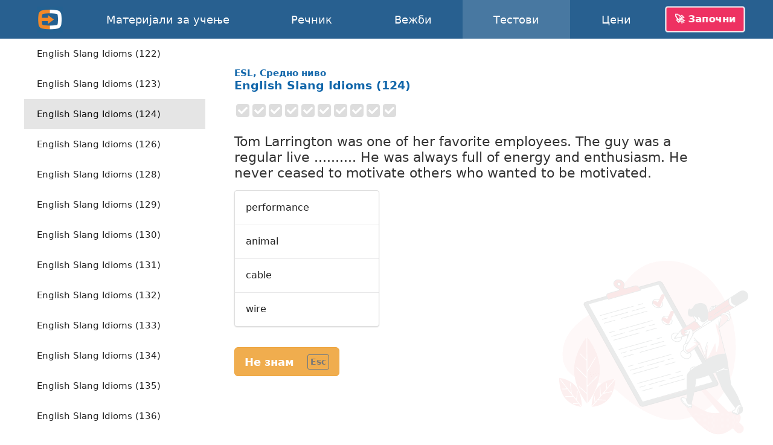

--- FILE ---
content_type: text/html; charset=utf-8
request_url: https://english-online.mk/tests/1294
body_size: 11524
content:
<!doctype html> <html lang="mk"> <head> <meta charset="UTF-8"> <link rel="modulepreload" as="script" href="https://english-online.mk/build/sentry-CgGWj2vB.js" /><script type="module" src="https://english-online.mk/build/sentry-CgGWj2vB.js"></script> <meta name="viewport" content="width=device-width, initial-scale=1.0"> <title> English Slang Idioms (124), ESL, Средно ниво, Онлајн тестови по англиски јазик</title> <meta name="description" content="Учете англиски онлајн. Лекции, музика и статии на англиски јазик. Вежби, тестови, граматика на англиски јазик."> <link rel="icon" href="/favicon.png"> <link rel="manifest" href="/manifest.webmanifest"> <meta name="csrf-token" content="LHcotPN3D9DAIPTs8kHeFonu6rE6KIw2ZZA2XEhL"> <meta name="theme-color" content="#448ccc"> <meta name="mobile-web-app-capable" content="yes"> <meta name="application-name" content="English-Online"> <meta name="apple-mobile-web-app-capable" content="yes"> <meta name="apple-mobile-web-app-title" content="English-Online"> <link rel="apple-touch-icon" href="/apple-touch-icon.png"> <meta name="msapplication-TileImage" content="/i/manifest/192x192.png"> <meta name="msapplication-TileColor" content="#448ccc"> <meta name="msapplication-tap-highlight" content="no"> <link rel="alternate" hreflang="et" href="https://english-online.ee/tests/1294"> <link rel="alternate" hreflang="fr" href="https://english-online.fr/tests/1294"> <link rel="alternate" hreflang="hr" href="https://english-online.hr/tests/1294"> <link rel="alternate" hreflang="lt" href="https://english-online.lt/tests/1294"> <link rel="alternate" hreflang="mk" href="https://english-online.mk/tests/1294"> <link rel="alternate" hreflang="sl" href="https://english-online.si/tests/1294"> <link rel="alternate" hreflang="sr" href="https://english-online.rs/tests/1294"> <link rel="alternate" hreflang="fi" href="https://english-online.fi/tests/1294"> <link rel="alternate" hreflang="uk" href="https://english-online.org.ua/tests/1294"> <meta property="og:title" content=" English Slang Idioms (124), ESL, Средно ниво, Онлајн тестови по англиски јазик "> <meta property="og:description" name="description" content="Учете англиски онлајн. Лекции, музика и статии на англиски јазик. Вежби, тестови, граматика на англиски јазик."> <meta property="og:image" content="http://img.youtube.com/vi/MdiVfi6DuUw/maxresdefault.jpg"> <meta property="og:url" content="https://english-online.mk/tests/1294"> <meta property="twitter:card" content="summary_large_image"> <meta property="twitter:title" content=" English Slang Idioms (124), ESL, Средно ниво, Онлајн тестови по англиски јазик "> <meta property="twitter:description" content="Учете англиски онлајн. Лекции, музика и статии на англиски јазик. Вежби, тестови, граматика на англиски јазик."> <meta property="twitter:image" content="http://img.youtube.com/vi/MdiVfi6DuUw/maxresdefault.jpg"> <meta name="google" content="notranslate"> <link rel="preload" as="style" href="https://english-online.mk/build/assets/app-BDwythDY.css" /><link rel="stylesheet" href="https://english-online.mk/build/assets/app-BDwythDY.css" /> <link rel="preload" as="style" href="https://english-online.mk/build/assets/test-s64Mi7XX.css" /><link rel="stylesheet" href="https://english-online.mk/build/assets/test-s64Mi7XX.css" /> <script src="/lang/mk.js?v=ec3a4e0"></script> <script src="/vendor/Intl.js"></script> <script src="/vendor/mk-locale.js"></script> <script defer src="https://analytics.english-online.mk/script.js" data-website-id="0e77fd7d-1459-4743-aa66-1c153e205755"></script> </head> <body > <header class="flex justify-center"> <div class="flex align-stretch  hidden-768 "> <div itemscope itemtype="http://schema.org/Organization" class="logo flex flex-center hidden-768"> <a itemprop="url" href="https://english-online.mk/" class="flex flex-center flex-1 align-self-stretch"> <img itemprop="logo" src="https://english-online.mk/i/logo.png" width="43" height="43" alt="English-Online"> </a> </div> <nav id="top-nav" class="flex align-center"> <a href="/materials" > <svg class="icon icon-youtube " focusable="false"><use xlink:href="/icons/icons10.svg#youtube"></use></svg> <span class="hidden-1024">Материјали за учење</span> <span class="hidden visible-1024">Материјали</span> </a> <a href="/dictionary" > <svg class="icon icon-dictionary " focusable="false"><use xlink:href="/icons/icons10.svg#dictionary"></use></svg> <span>Речник</span> </a> <a href="/exercises" > <svg class="icon icon-exercises " focusable="false"><use xlink:href="/icons/icons10.svg#exercises"></use></svg> <span>Вежби</span> </a> <a href="/tests" class=" selected "> <svg class="icon icon-tests " focusable="false"><use xlink:href="/icons/icons10.svg#tests"></use></svg> <span>Тестови</span> </a> <a href="/subscription" > <svg class="icon icon-rocket " focusable="false"><use xlink:href="/icons/icons10.svg#rocket"></use></svg> <span>Цени</span> </a> </nav> <div id="user-menu-holder" class="flex align-center"> <a href id="user-menu-trigger" class="btn btn-inverted cta-button hidden-768 hm-s">🚀 Започни</a> <div id="user-menu" class="ui popup bottom right"> <a href="/signup"> <svg class="icon icon-account " focusable="false"><use xlink:href="/icons/icons10.svg#account"></use></svg> <span class="hm-s">Креирај сметка</span> </a> <a href="/signin"> <svg class="icon icon-login " focusable="false"><use xlink:href="/icons/icons10.svg#login"></use></svg> <span class="hm-s">Најави се</span> </a> </div> </div> </div> <div class="hidden visible-768"> <div itemscope itemtype="http://schema.org/Organization" class="logo flex flex-center"> <a itemprop="url" href="https://english-online.mk/" class="flex flex-center flex-1 align-self-stretch"> <img itemprop="logo" src="https://english-online.mk/i/logo.png" width="43" height="43" alt="English-Online"> </a> </div> <a href="/" class="logo-link flex flex-1 align-center justify-start white hm-xs"> English-Online </a> <div id="open-mobile-top-menu" class="flex flex-center"> <svg class="icon icon-menu " focusable="false"><use xlink:href="/icons/icons10.svg#menu"></use></svg> </div> <div id="close-mobile-top-menu" class="flex flex-center hidden"> <svg class="icon icon-times " focusable="false"><use xlink:href="/icons/icons10.svg#times"></use></svg> </div> </div> </header> <main id="wrapper" class="flex flex-column "> <div class="flex"> <div id="test-list" class="hidden-768"> <div class="ui mini vertical borderless menu"> <a href="/tests/957" class="item " > <span class="hm-xs">Like a red rag</span> </a> <a href="/tests/958" class="item " > <span class="hm-xs">If you tend to forget</span> </a> <a href="/tests/959" class="item " > <span class="hm-xs">Easy Questions</span> </a> <a href="/tests/960" class="item " > <span class="hm-xs">Do, make, get, take</span> </a> <a href="/tests/961" class="item " > <span class="hm-xs">The Farmer and his Sons</span> </a> <a href="/tests/962" class="item " > <span class="hm-xs">A Holiday Report</span> </a> <a href="/tests/963" class="item " > <span class="hm-xs">Going on foot</span> </a> <a href="/tests/964" class="item " > <span class="hm-xs">Say vs. Tell</span> </a> <a href="/tests/965" class="item " > <span class="hm-xs">Close vs. Shut</span> </a> <a href="/tests/966" class="item " > <span class="hm-xs">At the Restaurant</span> </a> <a href="/tests/967" class="item " > <span class="hm-xs">At the Theatre</span> </a> <a href="/tests/968" class="item " > <span class="hm-xs">Popular Idioms</span> </a> <a href="/tests/969" class="item " > <span class="hm-xs">Popular Garden Idioms</span> </a> <a href="/tests/970" class="item " > <span class="hm-xs">Eating Out</span> </a> <a href="/tests/971" class="item " > <span class="hm-xs">Hot and Cold</span> </a> <a href="/tests/972" class="item " > <span class="hm-xs">A Collision: Finish this Story</span> </a> <a href="/tests/973" class="item " > <span class="hm-xs">Will or Shall?</span> </a> <a href="/tests/974" class="item " > <span class="hm-xs">The two Butter Frogs</span> </a> <a href="/tests/975" class="item " > <span class="hm-xs">Cross Questions</span> </a> <a href="/tests/976" class="item " > <span class="hm-xs">Leave me alone</span> </a> <a href="/tests/977" class="item " > <span class="hm-xs">What now?</span> </a> <a href="/tests/978" class="item " > <span class="hm-xs">Wrapped round her finger</span> </a> <a href="/tests/979" class="item " > <span class="hm-xs">The Ants and the Grasshopper</span> </a> <a href="/tests/980" class="item " > <span class="hm-xs">The Two Dogs</span> </a> <a href="/tests/981" class="item " > <span class="hm-xs">The Hare and the Tortoise</span> </a> <a href="/tests/982" class="item " > <span class="hm-xs">Who has done it?</span> </a> <a href="/tests/983" class="item " > <span class="hm-xs">Life on Mars?</span> </a> <a href="/tests/984" class="item " > <span class="hm-xs">Story (1)</span> </a> <a href="/tests/985" class="item " > <span class="hm-xs">Story (2)</span> </a> <a href="/tests/986" class="item " > <span class="hm-xs">Story (3)</span> </a> <a href="/tests/987" class="item " > <span class="hm-xs">Go for it</span> </a> <a href="/tests/988" class="item " > <span class="hm-xs">Eating Disorder</span> </a> <a href="/tests/989" class="item " > <span class="hm-xs">Save the Day</span> </a> <a href="/tests/990" class="item " > <span class="hm-xs">Yes, Yes, Yes</span> </a> <a href="/tests/991" class="item " > <span class="hm-xs">Do you mind?</span> </a> <a href="/tests/992" class="item " > <span class="hm-xs">Good Bye</span> </a> <a href="/tests/993" class="item " > <span class="hm-xs">Keeping it Quiet</span> </a> <a href="/tests/994" class="item " > <span class="hm-xs">A Crying Shame</span> </a> <a href="/tests/995" class="item " > <span class="hm-xs">Speaking: At the Theatre</span> </a> <a href="/tests/996" class="item " > <span class="hm-xs">Speaking: At the Supermarket</span> </a> <a href="/tests/997" class="item " > <span class="hm-xs">Speaking: At the Station</span> </a> <a href="/tests/998" class="item " > <span class="hm-xs">Speaking: The Broadcast</span> </a> <a href="/tests/999" class="item " > <span class="hm-xs">Speaking: The Wedding</span> </a> <a href="/tests/1000" class="item " > <span class="hm-xs">Speaking: Political Party</span> </a> <a href="/tests/1001" class="item " > <span class="hm-xs">Cinemas</span> </a> <a href="/tests/1002" class="item " > <span class="hm-xs">Lots of Stuff</span> </a> <a href="/tests/1003" class="item " > <span class="hm-xs">Hear my Story</span> </a> <a href="/tests/1004" class="item " > <span class="hm-xs">High and Low</span> </a> <a href="/tests/1005" class="item " > <span class="hm-xs">A Night Out</span> </a> <a href="/tests/1006" class="item " > <span class="hm-xs">Lots of Pieces</span> </a> <a href="/tests/1007" class="item " > <span class="hm-xs">Testing, Testing</span> </a> <a href="/tests/1008" class="item " > <span class="hm-xs">Cliches</span> </a> <a href="/tests/1009" class="item " > <span class="hm-xs">Losing It (1)</span> </a> <a href="/tests/1010" class="item " > <span class="hm-xs">Losing It (2)</span> </a> <a href="/tests/1011" class="item " > <span class="hm-xs">How to ask a question</span> </a> <a href="/tests/1012" class="item " > <span class="hm-xs">How to attract someone</span> </a> <a href="/tests/1013" class="item " > <span class="hm-xs">How to compliment</span> </a> <a href="/tests/1014" class="item " > <span class="hm-xs">Modal Medley</span> </a> <a href="/tests/1015" class="item " > <span class="hm-xs">Christmas Postman (1)</span> </a> <a href="/tests/1016" class="item " > <span class="hm-xs">Christmas Postman (2)</span> </a> <a href="/tests/1017" class="item " > <span class="hm-xs">Christmas Postman (3)</span> </a> <a href="/tests/1018" class="item " > <span class="hm-xs">Christmas Postman (4)</span> </a> <a href="/tests/1019" class="item " > <span class="hm-xs">Tick Tock</span> </a> <a href="/tests/1020" class="item " > <span class="hm-xs">Company Decisions</span> </a> <a href="/tests/1021" class="item " > <span class="hm-xs">Save Our Animals (1)</span> </a> <a href="/tests/1022" class="item " > <span class="hm-xs">Save Our Animals (2)</span> </a> <a href="/tests/1023" class="item " > <span class="hm-xs">Save Our Animals (3)</span> </a> <a href="/tests/1024" class="item " > <span class="hm-xs">Simple Present (1)</span> </a> <a href="/tests/1025" class="item " > <span class="hm-xs">Simple Present (2)</span> </a> <a href="/tests/1026" class="item " > <span class="hm-xs">Simple Present (3)</span> </a> <a href="/tests/1027" class="item " > <span class="hm-xs">Simple Present (4)</span> </a> <a href="/tests/1028" class="item " > <span class="hm-xs">Simple Present (5)</span> </a> <a href="/tests/1029" class="item " > <span class="hm-xs">Tenses (1)</span> </a> <a href="/tests/1030" class="item " > <span class="hm-xs">Tenses (2)</span> </a> <a href="/tests/1031" class="item " > <span class="hm-xs">Tenses (3)</span> </a> <a href="/tests/1032" class="item " > <span class="hm-xs">Hotchpotch</span> </a> <a href="/tests/1033" class="item " > <span class="hm-xs">Student Teacher Dialogue (1)</span> </a> <a href="/tests/1034" class="item " > <span class="hm-xs">Student Teacher Dialogue (2)</span> </a> <a href="/tests/1035" class="item " > <span class="hm-xs">Student Teacher Dialogue (3)</span> </a> <a href="/tests/1036" class="item " > <span class="hm-xs">Phrasal Verb: Walk</span> </a> <a href="/tests/1037" class="item " > <span class="hm-xs">Charlie&#039;s Knees</span> </a> <a href="/tests/1038" class="item " > <span class="hm-xs">Paper expressions</span> </a> <a href="/tests/1039" class="item " > <span class="hm-xs">Verb Tenses</span> </a> <a href="/tests/1040" class="item " > <span class="hm-xs">English Tenses</span> </a> <a href="/tests/1041" class="item " > <span class="hm-xs">Conditional Tenses</span> </a> <a href="/tests/1042" class="item " > <span class="hm-xs">Sleep Expressions</span> </a> <a href="/tests/1043" class="item " > <span class="hm-xs">English tense explanations</span> </a> <a href="/tests/1044" class="item " > <span class="hm-xs">English tense explanations (2)</span> </a> <a href="/tests/1045" class="item " > <span class="hm-xs">Phrasal idioms with the verb &#039;come&#039;</span> </a> <a href="/tests/1046" class="item " > <span class="hm-xs">Phrasal idioms with the verb &#039;look&#039;</span> </a> <a href="/tests/1047" class="item " > <span class="hm-xs">Time clauses: future tense examples</span> </a> <a href="/tests/1048" class="item " > <span class="hm-xs">Phrasal idioms with the verb &#039;bring&#039;</span> </a> <a href="/tests/1049" class="item " > <span class="hm-xs">Question / Response Test</span> </a> <a href="/tests/1050" class="item " > <span class="hm-xs">Short Idioms Exam</span> </a> <a href="/tests/1051" class="item " > <span class="hm-xs">Conversations and Comprehension Test</span> </a> <a href="/tests/1052" class="item " > <span class="hm-xs">Compound words: &#039;someone&#039;, &#039;anyone&#039;, &#039;somewhere&#039;</span> </a> <a href="/tests/1053" class="item " > <span class="hm-xs">Phrasal idioms with the verb &#039;break&#039;</span> </a> <a href="/tests/1054" class="item " > <span class="hm-xs">Financial and bank expressions</span> </a> <a href="/tests/1055" class="item " > <span class="hm-xs">Phrasal idioms with the verb &#039;run&#039;</span> </a> <a href="/tests/1056" class="item " > <span class="hm-xs">Traveling Down Under: How can I immigrate to Australia?</span> </a> <a href="/tests/1057" class="item " > <span class="hm-xs">How to describe people: attitude expressions</span> </a> <a href="/tests/1058" class="item " > <span class="hm-xs">Comparison with &#039;as .... as&#039;</span> </a> <a href="/tests/1059" class="item " > <span class="hm-xs">English grammar and vocabulary questions</span> </a> <a href="/tests/1060" class="item " > <span class="hm-xs">Compound words: &#039;aftermath&#039;, &#039;afterthought&#039;, &#039;afterbirth&#039;</span> </a> <a href="/tests/1061" class="item " > <span class="hm-xs">Phrasal idioms with the verb &#039;drop&#039;</span> </a> <a href="/tests/1062" class="item " > <span class="hm-xs">Phrasal idioms with the verb &#039;pass&#039;</span> </a> <a href="/tests/1063" class="item " > <span class="hm-xs">Airport and flight travel expressions</span> </a> <a href="/tests/1064" class="item " > <span class="hm-xs">Digital cameras, photography and picture vocabulary</span> </a> <a href="/tests/1065" class="item " > <span class="hm-xs">Expressions with death, marriage and divorce</span> </a> <a href="/tests/1066" class="item " > <span class="hm-xs">Mobile telecommunication expressions</span> </a> <a href="/tests/1067" class="item " > <span class="hm-xs">Phrasal idioms with the verb &#039;pull&#039;</span> </a> <a href="/tests/1068" class="item " > <span class="hm-xs">Phrasal idioms with the verb &#039;get&#039;</span> </a> <a href="/tests/1069" class="item " > <span class="hm-xs">Phrasal idioms with the verb &#039;go&#039;</span> </a> <a href="/tests/1070" class="item " > <span class="hm-xs">Phrasal Verbs (A to B)</span> </a> <a href="/tests/1071" class="item " > <span class="hm-xs">Phrasal Verbs (B to C)</span> </a> <a href="/tests/1072" class="item " > <span class="hm-xs">Action verbs and sports expressions</span> </a> <a href="/tests/1073" class="item " > <span class="hm-xs">English prepositions exercises</span> </a> <a href="/tests/1074" class="item " > <span class="hm-xs">&#039;This&#039;, &#039;that&#039;, &#039;these&#039;, &#039;those&#039;</span> </a> <a href="/tests/1075" class="item " > <span class="hm-xs">Common subordinating conjunctions</span> </a> <a href="/tests/1076" class="item " > <span class="hm-xs">Reflexive and intensive pronouns</span> </a> <a href="/tests/1077" class="item " > <span class="hm-xs">Simple Present, Simple Past, Simple Future</span> </a> <a href="/tests/1078" class="item " > <span class="hm-xs">Expressions with &#039;ill&#039;: &#039;ill at ease&#039;, &#039;ill-mannered&#039;</span> </a> <a href="/tests/1079" class="item " > <span class="hm-xs">Phrasal idioms with the verb &#039;fall&#039;</span> </a> <a href="/tests/1080" class="item " > <span class="hm-xs">Phrasal idioms with the verb &#039;put&#039;</span> </a> <a href="/tests/1081" class="item " > <span class="hm-xs">Reported commands: reported speech</span> </a> <a href="/tests/1082" class="item " > <span class="hm-xs">Doing business: expressions with the word &#039;business&#039;</span> </a> <a href="/tests/1083" class="item " > <span class="hm-xs">Australiana: expressions that describe life in Australia</span> </a> <a href="/tests/1084" class="item " > <span class="hm-xs">Facts about pizza in the US: pizza industry expressions</span> </a> <a href="/tests/1085" class="item " > <span class="hm-xs">Who wants to be a millionaire?</span> </a> <a href="/tests/1086" class="item " > <span class="hm-xs">Pablo Picasso: expressions describing the Picasso&#039;s life</span> </a> <a href="/tests/1087" class="item " > <span class="hm-xs">Words in context: strong collocations</span> </a> <a href="/tests/1088" class="item " > <span class="hm-xs">Expressions with heart: &#039;heartache&#039;, &#039;heartthrob&#039;, &#039;heartburn&#039;</span> </a> <a href="/tests/1089" class="item " > <span class="hm-xs">Phrasal idioms with the verb &#039;knock&#039;</span> </a> <a href="/tests/1090" class="item " > <span class="hm-xs">Idioms and expressions with &#039;just&#039;: &#039;just about&#039;, &#039;just before&#039;</span> </a> <a href="/tests/1091" class="item " > <span class="hm-xs">American President William Jefferson Clinton</span> </a> <a href="/tests/1092" class="item " > <span class="hm-xs">Idioms with the word &#039;hard&#039;</span> </a> <a href="/tests/1093" class="item " > <span class="hm-xs">Compound words: &#039;head&#039;</span> </a> <a href="/tests/1094" class="item " > <span class="hm-xs">Phrasal Verbs (C)</span> </a> <a href="/tests/1095" class="item " > <span class="hm-xs">Phrasal Verbs (D to F)</span> </a> <a href="/tests/1096" class="item " > <span class="hm-xs">Phrasal Verbs (G to H)</span> </a> <a href="/tests/1097" class="item " > <span class="hm-xs">Phrasal Verbs (H to L)</span> </a> <a href="/tests/1098" class="item " > <span class="hm-xs">Phrasal Verbs (L)</span> </a> <a href="/tests/1099" class="item " > <span class="hm-xs">Phrasal Verbs (L to P)</span> </a> <a href="/tests/1100" class="item " > <span class="hm-xs">Phrasal Verbs (P to R)</span> </a> <a href="/tests/1101" class="item " > <span class="hm-xs">Phrasal Verbs (R to T)</span> </a> <a href="/tests/1102" class="item " > <span class="hm-xs">Phrasal Verbs (T)</span> </a> <a href="/tests/1103" class="item " > <span class="hm-xs">Phrasal Verbs (T to W)</span> </a> <a href="/tests/1104" class="item " > <span class="hm-xs">Idioms about Animals</span> </a> <a href="/tests/1105" class="item " > <span class="hm-xs">Idioms about Food</span> </a> <a href="/tests/1106" class="item " > <span class="hm-xs">Prepositions of Time and Date (1)</span> </a> <a href="/tests/1107" class="item " > <span class="hm-xs">Prepositions of Time and Date (2)</span> </a> <a href="/tests/1108" class="item " > <span class="hm-xs">Prepositions of Time and Date (3)</span> </a> <a href="/tests/1109" class="item " > <span class="hm-xs">Prepositions of Time and Date (4)</span> </a> <a href="/tests/1110" class="item " > <span class="hm-xs">What Comes Next? (1)</span> </a> <a href="/tests/1111" class="item " > <span class="hm-xs">What Comes Next? (2)</span> </a> <a href="/tests/1112" class="item " > <span class="hm-xs">What Comes Next? (3)</span> </a> <a href="/tests/1113" class="item " > <span class="hm-xs">What Comes Next? (4)</span> </a> <a href="/tests/1114" class="item " > <span class="hm-xs">What Comes Next? (5)</span> </a> <a href="/tests/1115" class="item " > <span class="hm-xs">Quickies</span> </a> <a href="/tests/1116" class="item " > <span class="hm-xs">What comes next (the bill)</span> </a> <a href="/tests/1117" class="item " > <span class="hm-xs">What comes next (the letter)</span> </a> <a href="/tests/1118" class="item " > <span class="hm-xs">Antonyms (1)</span> </a> <a href="/tests/1119" class="item " > <span class="hm-xs">Antonyms (2)</span> </a> <a href="/tests/1120" class="item " > <span class="hm-xs">American English Idioms</span> </a> <a href="/tests/1121" class="item " > <span class="hm-xs">Confusing Words test (1)</span> </a> <a href="/tests/1122" class="item " > <span class="hm-xs">Confusing Words test (2)</span> </a> <a href="/tests/1123" class="item " > <span class="hm-xs">Confusing Words test (3)</span> </a> <a href="/tests/1124" class="item " > <span class="hm-xs">Confusing Words test (4)</span> </a> <a href="/tests/1125" class="item " > <span class="hm-xs">Confusing Words test (5)</span> </a> <a href="/tests/1126" class="item " > <span class="hm-xs">Confusing Words test (6)</span> </a> <a href="/tests/1127" class="item " > <span class="hm-xs">Confusing Words test (7)</span> </a> <a href="/tests/1128" class="item " > <span class="hm-xs">Confusing Words test (8)</span> </a> <a href="/tests/1129" class="item " > <span class="hm-xs">Confusing Words test (9)</span> </a> <a href="/tests/1130" class="item " > <span class="hm-xs">Confusing Words test (10)</span> </a> <a href="/tests/1131" class="item " > <span class="hm-xs">Confusing Words test (11)</span> </a> <a href="/tests/1132" class="item " > <span class="hm-xs">Confusing Words test (12)</span> </a> <a href="/tests/1133" class="item " > <span class="hm-xs">Airport Terminology (1)</span> </a> <a href="/tests/1134" class="item " > <span class="hm-xs">Bank Terminology (1)</span> </a> <a href="/tests/1135" class="item " > <span class="hm-xs">Bank Terminology (2)</span> </a> <a href="/tests/1136" class="item " > <span class="hm-xs">Common Phrases and Responses (1)</span> </a> <a href="/tests/1137" class="item " > <span class="hm-xs">Phrasal Verbs used with Criminal Activity</span> </a> <a href="/tests/1138" class="item " > <span class="hm-xs">Phrasal Verbs and Traveling</span> </a> <a href="/tests/1139" class="item " > <span class="hm-xs">Common Phrases and Responses (2)</span> </a> <a href="/tests/1140" class="item " > <span class="hm-xs">Common Phrases and Responses (3)</span> </a> <a href="/tests/1141" class="item " > <span class="hm-xs">Question Tags Test (1)</span> </a> <a href="/tests/1142" class="item " > <span class="hm-xs">Confusing Words test (13)</span> </a> <a href="/tests/1143" class="item " > <span class="hm-xs">Confusing Words test (14)</span> </a> <a href="/tests/1144" class="item " > <span class="hm-xs">Confusing Words test (15)</span> </a> <a href="/tests/1145" class="item " > <span class="hm-xs">A Sticky Moment</span> </a> <a href="/tests/1146" class="item " > <span class="hm-xs">Confusing Words test (16)</span> </a> <a href="/tests/1147" class="item " > <span class="hm-xs">Confusing Words test (17)</span> </a> <a href="/tests/1148" class="item " > <span class="hm-xs">Confusing Words test (18)</span> </a> <a href="/tests/1149" class="item " > <span class="hm-xs">Confusing Words test (19)</span> </a> <a href="/tests/1150" class="item " > <span class="hm-xs">Confusing Words test (20)</span> </a> <a href="/tests/1151" class="item " > <span class="hm-xs">&#039;Enough&#039;, &#039;a lot&#039; and &#039;too&#039; (1)</span> </a> <a href="/tests/1152" class="item " > <span class="hm-xs">&#039;Few&#039;, &#039;a little&#039; and &#039;some&#039; (1)</span> </a> <a href="/tests/1153" class="item " > <span class="hm-xs">&#039;Today&#039;, &#039;yesterday&#039; and &#039;tomorrow&#039; (1)</span> </a> <a href="/tests/1154" class="item " > <span class="hm-xs">Polite Indirect Questions &amp; Statements Test (1)</span> </a> <a href="/tests/1155" class="item " > <span class="hm-xs">Travel Arrangements Test (1)</span> </a> <a href="/tests/1156" class="item " > <span class="hm-xs">Good, Well and Okay Test (1)</span> </a> <a href="/tests/1157" class="item " > <span class="hm-xs">Irregular Verbs Test (2)</span> </a> <a href="/tests/1158" class="item " > <span class="hm-xs">Irregular Verbs Test (3)</span> </a> <a href="/tests/1159" class="item " > <span class="hm-xs">Irregular Verbs Test (4)</span> </a> <a href="/tests/1160" class="item " > <span class="hm-xs">Irregular Verbs Test (5)</span> </a> <a href="/tests/1161" class="item " > <span class="hm-xs">Irregular Verbs Test (6)</span> </a> <a href="/tests/1162" class="item " > <span class="hm-xs">Irregular Verbs Test (7)</span> </a> <a href="/tests/1163" class="item " > <span class="hm-xs">Irregular Verbs Test (8)</span> </a> <a href="/tests/1164" class="item " > <span class="hm-xs">Irregular Verbs Test (9)</span> </a> <a href="/tests/1165" class="item " > <span class="hm-xs">Irregular Verbs Test (10)</span> </a> <a href="/tests/1166" class="item " > <span class="hm-xs">Irregular Verbs Test (11)</span> </a> <a href="/tests/1167" class="item " > <span class="hm-xs">Irregular Verbs Test (12)</span> </a> <a href="/tests/1168" class="item " > <span class="hm-xs">Irregular Verbs Test (13)</span> </a> <a href="/tests/1169" class="item " > <span class="hm-xs">Irregular Verbs Test (14)</span> </a> <a href="/tests/1170" class="item " > <span class="hm-xs">Irregular Verbs Test (15)</span> </a> <a href="/tests/1171" class="item " > <span class="hm-xs">Eating Idioms</span> </a> <a href="/tests/1172" class="item " > <span class="hm-xs">Literary Terms (1)</span> </a> <a href="/tests/1173" class="item " > <span class="hm-xs">Literary Terms (2)</span> </a> <a href="/tests/1174" class="item " > <span class="hm-xs">Literary Terms (3)</span> </a> <a href="/tests/1175" class="item " > <span class="hm-xs">Literary Terms (4)</span> </a> <a href="/tests/1176" class="item " > <span class="hm-xs">When do you say this?</span> </a> <a href="/tests/1177" class="item " > <span class="hm-xs">Reaching agreement</span> </a> <a href="/tests/1178" class="item " > <span class="hm-xs">The holiday of a lifetime</span> </a> <a href="/tests/1179" class="item " > <span class="hm-xs">If memory serves me right</span> </a> <a href="/tests/1180" class="item " > <span class="hm-xs">My computer and me</span> </a> <a href="/tests/1181" class="item " > <span class="hm-xs">Work and job expressions</span> </a> <a href="/tests/1182" class="item " > <span class="hm-xs">English Slang Idioms (1)</span> </a> <a href="/tests/1183" class="item " > <span class="hm-xs">English Slang Idioms (2)</span> </a> <a href="/tests/1184" class="item " > <span class="hm-xs">English Slang Idioms (3)</span> </a> <a href="/tests/1185" class="item " > <span class="hm-xs">English Slang Idioms (4)</span> </a> <a href="/tests/1186" class="item " > <span class="hm-xs">English Slang Idioms (5)</span> </a> <a href="/tests/1187" class="item " > <span class="hm-xs">English Slang Idioms (6)</span> </a> <a href="/tests/1188" class="item " > <span class="hm-xs">English Slang Idioms (7)</span> </a> <a href="/tests/1189" class="item " > <span class="hm-xs">English Slang Idioms (8)</span> </a> <a href="/tests/1190" class="item " > <span class="hm-xs">English Slang Idioms (9)</span> </a> <a href="/tests/1191" class="item " > <span class="hm-xs">English Slang Idioms (10)</span> </a> <a href="/tests/1192" class="item " > <span class="hm-xs">English Slang Idioms (11)</span> </a> <a href="/tests/1193" class="item " > <span class="hm-xs">English Slang Idioms (12)</span> </a> <a href="/tests/1194" class="item " > <span class="hm-xs">English Slang Idioms (13)</span> </a> <a href="/tests/1195" class="item " > <span class="hm-xs">English Slang Idioms (14)</span> </a> <a href="/tests/1196" class="item " > <span class="hm-xs">English Slang Idioms (15)</span> </a> <a href="/tests/1197" class="item " > <span class="hm-xs">English Slang Idioms (16)</span> </a> <a href="/tests/1198" class="item " > <span class="hm-xs">English Slang Idioms (17)</span> </a> <a href="/tests/1199" class="item " > <span class="hm-xs">English Slang Idioms (18)</span> </a> <a href="/tests/1200" class="item " > <span class="hm-xs">English Slang Idioms (19)</span> </a> <a href="/tests/1201" class="item " > <span class="hm-xs">English Slang Idioms (20)</span> </a> <a href="/tests/1202" class="item " > <span class="hm-xs">English Slang Idioms (21)</span> </a> <a href="/tests/1203" class="item " > <span class="hm-xs">English Slang Idioms (22)</span> </a> <a href="/tests/1204" class="item " > <span class="hm-xs">English Slang Idioms (23)</span> </a> <a href="/tests/1205" class="item " > <span class="hm-xs">English Slang Idioms (24)</span> </a> <a href="/tests/1206" class="item " > <span class="hm-xs">English Slang Idioms (25)</span> </a> <a href="/tests/1207" class="item " > <span class="hm-xs">English Slang Idioms (26)</span> </a> <a href="/tests/1208" class="item " > <span class="hm-xs">English Slang Idioms (27)</span> </a> <a href="/tests/1209" class="item " > <span class="hm-xs">English Slang Idioms (28)</span> </a> <a href="/tests/1210" class="item " > <span class="hm-xs">English Slang Idioms (29)</span> </a> <a href="/tests/1211" class="item " > <span class="hm-xs">English Slang Idioms (30)</span> </a> <a href="/tests/1212" class="item " > <span class="hm-xs">Warehouse and Logistics</span> </a> <a href="/tests/1213" class="item " > <span class="hm-xs">English Slang Idioms (31)</span> </a> <a href="/tests/1214" class="item " > <span class="hm-xs">English Slang Idioms (32)</span> </a> <a href="/tests/1215" class="item " > <span class="hm-xs">English Slang Idioms (33)</span> </a> <a href="/tests/1216" class="item " > <span class="hm-xs">English Slang Idioms (34)</span> </a> <a href="/tests/1217" class="item " > <span class="hm-xs">English Slang Idioms (35)</span> </a> <a href="/tests/1218" class="item " > <span class="hm-xs">English Slang Idioms (36)</span> </a> <a href="/tests/1219" class="item " > <span class="hm-xs">English Slang Idioms (37)</span> </a> <a href="/tests/1220" class="item " > <span class="hm-xs">English Slang Idioms (38)</span> </a> <a href="/tests/1221" class="item " > <span class="hm-xs">English Slang Idioms (39)</span> </a> <a href="/tests/1222" class="item " > <span class="hm-xs">English Slang Idioms (40)</span> </a> <a href="/tests/1223" class="item " > <span class="hm-xs">English Slang Idioms (41)</span> </a> <a href="/tests/1224" class="item " > <span class="hm-xs">English Slang Idioms (42)</span> </a> <a href="/tests/1225" class="item " > <span class="hm-xs">English Slang Idioms (43)</span> </a> <a href="/tests/1226" class="item " > <span class="hm-xs">English Slang Idioms (44)</span> </a> <a href="/tests/1227" class="item " > <span class="hm-xs">English Slang Idioms (45)</span> </a> <a href="/tests/1228" class="item " > <span class="hm-xs">English Slang Idioms (46)</span> </a> <a href="/tests/1229" class="item " > <span class="hm-xs">English Slang Idioms (47)</span> </a> <a href="/tests/1230" class="item " > <span class="hm-xs">English Slang Idioms (48)</span> </a> <a href="/tests/1231" class="item " > <span class="hm-xs">English Slang Idioms (49)</span> </a> <a href="/tests/1232" class="item " > <span class="hm-xs">English Slang Idioms (50)</span> </a> <a href="/tests/1233" class="item " > <span class="hm-xs">English Slang Idioms (51)</span> </a> <a href="/tests/1234" class="item " > <span class="hm-xs">English Slang Idioms (52)</span> </a> <a href="/tests/1235" class="item " > <span class="hm-xs">English Slang Idioms (53)</span> </a> <a href="/tests/1236" class="item " > <span class="hm-xs">English Slang Idioms (54)</span> </a> <a href="/tests/1237" class="item " > <span class="hm-xs">English Slang Idioms (55)</span> </a> <a href="/tests/1238" class="item " > <span class="hm-xs">English Slang Idioms (56)</span> </a> <a href="/tests/1239" class="item " > <span class="hm-xs">English Slang Idioms (57)</span> </a> <a href="/tests/1240" class="item " > <span class="hm-xs">English Slang Idioms (58)</span> </a> <a href="/tests/1241" class="item " > <span class="hm-xs">English Slang Idioms (59)</span> </a> <a href="/tests/1242" class="item " > <span class="hm-xs">English Slang Idioms (60)</span> </a> <a href="/tests/1243" class="item " > <span class="hm-xs">English Slang Idioms (61)</span> </a> <a href="/tests/1244" class="item " > <span class="hm-xs">English Slang Idioms (62)</span> </a> <a href="/tests/1245" class="item " > <span class="hm-xs">English Slang Idioms (63)</span> </a> <a href="/tests/1246" class="item " > <span class="hm-xs">English Slang Idioms (64)</span> </a> <a href="/tests/1247" class="item " > <span class="hm-xs">English Slang Idioms (65)</span> </a> <a href="/tests/1248" class="item " > <span class="hm-xs">English Slang Idioms (66)</span> </a> <a href="/tests/1249" class="item " > <span class="hm-xs">English Slang Idioms (67)</span> </a> <a href="/tests/1250" class="item " > <span class="hm-xs">English Slang Idioms (68)</span> </a> <a href="/tests/1251" class="item " > <span class="hm-xs">English Slang Idioms (69)</span> </a> <a href="/tests/1252" class="item " > <span class="hm-xs">English Slang Idioms (70)</span> </a> <a href="/tests/1253" class="item " > <span class="hm-xs">English Slang Idioms (71)</span> </a> <a href="/tests/1254" class="item " > <span class="hm-xs">English Slang Idioms (72)</span> </a> <a href="/tests/1255" class="item " > <span class="hm-xs">English Slang Idioms (73)</span> </a> <a href="/tests/1256" class="item " > <span class="hm-xs">English Slang Idioms (74)</span> </a> <a href="/tests/1257" class="item " > <span class="hm-xs">English Slang Idioms (75)</span> </a> <a href="/tests/1258" class="item " > <span class="hm-xs">English Slang Idioms (76)</span> </a> <a href="/tests/1259" class="item " > <span class="hm-xs">English Slang Idioms (77)</span> </a> <a href="/tests/1260" class="item " > <span class="hm-xs">English Slang Idioms (78)</span> </a> <a href="/tests/1261" class="item " > <span class="hm-xs">English Slang Idioms (79)</span> </a> <a href="/tests/1262" class="item " > <span class="hm-xs">English Slang Idioms (80)</span> </a> <a href="/tests/1263" class="item " > <span class="hm-xs">English Slang Idioms (81)</span> </a> <a href="/tests/1264" class="item " > <span class="hm-xs">English Slang Idioms (82)</span> </a> <a href="/tests/1265" class="item " > <span class="hm-xs">English Slang Idioms (83)</span> </a> <a href="/tests/1266" class="item " > <span class="hm-xs">English Slang Idioms (84)</span> </a> <a href="/tests/1267" class="item " > <span class="hm-xs">English Slang Idioms (85)</span> </a> <a href="/tests/1268" class="item " > <span class="hm-xs">English Slang Idioms (86)</span> </a> <a href="/tests/1269" class="item " > <span class="hm-xs">English Slang Idioms (87)</span> </a> <a href="/tests/1270" class="item " > <span class="hm-xs">English Slang Idioms (88)</span> </a> <a href="/tests/1271" class="item " > <span class="hm-xs">English Slang Idioms (89)</span> </a> <a href="/tests/1272" class="item " > <span class="hm-xs">English Slang Idioms (90)</span> </a> <a href="/tests/1273" class="item " > <span class="hm-xs">English Slang Idioms (91)</span> </a> <a href="/tests/1274" class="item " > <span class="hm-xs">English Slang Idioms (92)</span> </a> <a href="/tests/1275" class="item " > <span class="hm-xs">English Slang Idioms (93)</span> </a> <a href="/tests/1276" class="item " > <span class="hm-xs">English Slang Idioms (94)</span> </a> <a href="/tests/1277" class="item " > <span class="hm-xs">English Slang Idioms (95)</span> </a> <a href="/tests/1278" class="item " > <span class="hm-xs">English Slang Idioms (96)</span> </a> <a href="/tests/1279" class="item " > <span class="hm-xs">English Slang Idioms (97)</span> </a> <a href="/tests/1280" class="item " > <span class="hm-xs">English Slang Idioms (98)</span> </a> <a href="/tests/1281" class="item " > <span class="hm-xs">English Slang Idioms (99)</span> </a> <a href="/tests/1282" class="item " > <span class="hm-xs">English Slang Idioms (100)</span> </a> <a href="/tests/1283" class="item " > <span class="hm-xs">English Slang Idioms (101)</span> </a> <a href="/tests/1284" class="item " > <span class="hm-xs">English Slang Idioms (112)</span> </a> <a href="/tests/1285" class="item " > <span class="hm-xs">English Slang Idioms (113)</span> </a> <a href="/tests/1286" class="item " > <span class="hm-xs">English Slang Idioms (114)</span> </a> <a href="/tests/1287" class="item " > <span class="hm-xs">English Slang Idioms (115)</span> </a> <a href="/tests/1288" class="item " > <span class="hm-xs">English Slang Idioms (116)</span> </a> <a href="/tests/1289" class="item " > <span class="hm-xs">English Slang Idioms (117)</span> </a> <a href="/tests/1290" class="item " > <span class="hm-xs">English Slang Idioms (118)</span> </a> <a href="/tests/1291" class="item " > <span class="hm-xs">English Slang Idioms (119)</span> </a> <a href="/tests/1292" class="item " > <span class="hm-xs">English Slang Idioms (122)</span> </a> <a href="/tests/1293" class="item " > <span class="hm-xs">English Slang Idioms (123)</span> </a> <a href="/tests/1294" class="item active " > <span class="hm-xs">English Slang Idioms (124)</span> </a> <a href="/tests/1295" class="item " > <span class="hm-xs">English Slang Idioms (126)</span> </a> <a href="/tests/1296" class="item " > <span class="hm-xs">English Slang Idioms (128)</span> </a> <a href="/tests/1297" class="item " > <span class="hm-xs">English Slang Idioms (129)</span> </a> <a href="/tests/1298" class="item " > <span class="hm-xs">English Slang Idioms (130)</span> </a> <a href="/tests/1299" class="item " > <span class="hm-xs">English Slang Idioms (131)</span> </a> <a href="/tests/1300" class="item " > <span class="hm-xs">English Slang Idioms (132)</span> </a> <a href="/tests/1301" class="item " > <span class="hm-xs">English Slang Idioms (133)</span> </a> <a href="/tests/1302" class="item " > <span class="hm-xs">English Slang Idioms (134)</span> </a> <a href="/tests/1303" class="item " > <span class="hm-xs">English Slang Idioms (135)</span> </a> <a href="/tests/1304" class="item " > <span class="hm-xs">English Slang Idioms (136)</span> </a> <a href="/tests/1305" class="item " > <span class="hm-xs">English Slang Idioms (137)</span> </a> <a href="/tests/1306" class="item " > <span class="hm-xs">English Slang Idioms (138)</span> </a> <a href="/tests/1307" class="item " > <span class="hm-xs">English Slang Idioms (139)</span> </a> <a href="/tests/1308" class="item " > <span class="hm-xs">English Slang Idioms (140)</span> </a> <a href="/tests/1309" class="item " > <span class="hm-xs">English Slang Idioms (141)</span> </a> <a href="/tests/1310" class="item " > <span class="hm-xs">English Slang Idioms (143)</span> </a> <a href="/tests/1311" class="item " > <span class="hm-xs">English Slang Idioms (145)</span> </a> <a href="/tests/1312" class="item " > <span class="hm-xs">English Slang Idioms (146)</span> </a> <a href="/tests/1313" class="item " > <span class="hm-xs">English Slang Idioms (150)</span> </a> <a href="/tests/1314" class="item " > <span class="hm-xs">English Slang Idioms (151)</span> </a> <a href="/tests/1315" class="item " > <span class="hm-xs">English Slang Idioms (152)</span> </a> <a href="/tests/1316" class="item " > <span class="hm-xs">English Slang Idioms (153)</span> </a> <a href="/tests/1317" class="item " > <span class="hm-xs">English Slang Idioms (154)</span> </a> <a href="/tests/1318" class="item " > <span class="hm-xs">English Slang Idioms (155)</span> </a> <a href="/tests/1319" class="item " > <span class="hm-xs">English Slang Idioms (156)</span> </a> <a href="/tests/1320" class="item " > <span class="hm-xs">English Slang Idioms (157)</span> </a> <a href="/tests/1321" class="item " > <span class="hm-xs">English Slang Idioms (158)</span> </a> <a href="/tests/1322" class="item " > <span class="hm-xs">English Slang Idioms (159)</span> </a> <a href="/tests/1323" class="item " > <span class="hm-xs">English Slang Idioms (160)</span> </a> <a href="/tests/1324" class="item " > <span class="hm-xs">English Slang Idioms (161)</span> </a> <a href="/tests/1325" class="item " > <span class="hm-xs">English Slang Idioms (162)</span> </a> <a href="/tests/1326" class="item " > <span class="hm-xs">English Slang Idioms (163)</span> </a> <a href="/tests/1327" class="item " > <span class="hm-xs">English Slang Idioms (164)</span> </a> <a href="/tests/1328" class="item " > <span class="hm-xs">English Slang Idioms (165)</span> </a> <a href="/tests/1329" class="item " > <span class="hm-xs">English Slang Idioms (166)</span> </a> <a href="/tests/1330" class="item " > <span class="hm-xs">English Slang Idioms (167)</span> </a> <a href="/tests/1331" class="item " > <span class="hm-xs">English Slang Idioms (168)</span> </a> <a href="/tests/1332" class="item " > <span class="hm-xs">English Slang Idioms (169)</span> </a> <a href="/tests/1333" class="item " > <span class="hm-xs">English Slang Idioms (170)</span> </a> <a href="/tests/1334" class="item " > <span class="hm-xs">English Slang Idioms (171)</span> </a> <a href="/tests/1335" class="item " > <span class="hm-xs">English Slang Idioms (172)</span> </a> <a href="/tests/1336" class="item " > <span class="hm-xs">English Slang Idioms (173)</span> </a> <a href="/tests/1337" class="item " > <span class="hm-xs">English Slang Idioms (174)</span> </a> <a href="/tests/1338" class="item " > <span class="hm-xs">English Slang Idioms (175)</span> </a> <a href="/tests/1339" class="item " > <span class="hm-xs">English Slang Idioms (176)</span> </a> <a href="/tests/1340" class="item " > <span class="hm-xs">English Slang Idioms (177)</span> </a> <a href="/tests/1341" class="item " > <span class="hm-xs">English Slang Idioms (178)</span> </a> <a href="/tests/1342" class="item " > <span class="hm-xs">English Slang Idioms (179)</span> </a> <a href="/tests/1343" class="item " > <span class="hm-xs">English Slang Idioms (180)</span> </a> <a href="/tests/1344" class="item " > <span class="hm-xs">English Slang Idioms (181)</span> </a> <a href="/tests/1345" class="item " > <span class="hm-xs">English Slang Idioms (182)</span> </a> <a href="/tests/1346" class="item " > <span class="hm-xs">English Slang Idioms (183)</span> </a> <a href="/tests/1347" class="item " > <span class="hm-xs">English Slang Idioms (184)</span> </a> <a href="/tests/1348" class="item " > <span class="hm-xs">English Slang Idioms (185)</span> </a> <a href="/tests/1349" class="item " > <span class="hm-xs">English Slang Idioms (186)</span> </a> <a href="/tests/1350" class="item " > <span class="hm-xs">English Slang Idioms (187)</span> </a> <a href="/tests/1351" class="item " > <span class="hm-xs">English Slang Idioms (188)</span> </a> <a href="/tests/1352" class="item " > <span class="hm-xs">English Slang Idioms (189)</span> </a> <a href="/tests/1353" class="item " > <span class="hm-xs">English Slang Idioms (190)</span> </a> <a href="/tests/1354" class="item " > <span class="hm-xs">English Slang Idioms (191)</span> </a> <a href="/tests/1355" class="item " > <span class="hm-xs">English Slang Idioms (192)</span> </a> <a href="/tests/1356" class="item " > <span class="hm-xs">English Slang Idioms (193)</span> </a> <a href="/tests/1357" class="item " > <span class="hm-xs">English Slang Idioms (194)</span> </a> <a href="/tests/1358" class="item " > <span class="hm-xs">English Slang Idioms (198)</span> </a> <a href="/tests/1359" class="item " > <span class="hm-xs">English Slang Idioms (199)</span> </a> <a href="/tests/1360" class="item " > <span class="hm-xs">English Slang Idioms (200)</span> </a> <a href="/tests/1361" class="item " > <span class="hm-xs">English Slang Idioms (201)</span> </a> <a href="/tests/1362" class="item " > <span class="hm-xs">English Slang Idioms (202)</span> </a> <a href="/tests/1363" class="item " > <span class="hm-xs">English Slang Idioms (203)</span> </a> <a href="/tests/1364" class="item " > <span class="hm-xs">English Slang Idioms (204)</span> </a> <a href="/tests/1365" class="item " > <span class="hm-xs">English Slang Idioms (205)</span> </a> <a href="/tests/1366" class="item " > <span class="hm-xs">English Slang Idioms (206)</span> </a> <a href="/tests/1367" class="item " > <span class="hm-xs">English Slang Idioms (207)</span> </a> <a href="/tests/1368" class="item " > <span class="hm-xs">English Slang Idioms (208)</span> </a> <a href="/tests/1369" class="item " > <span class="hm-xs">English Slang Idioms (209)</span> </a> <a href="/tests/1370" class="item " > <span class="hm-xs">English Slang Idioms (210)</span> </a> <a href="/tests/1371" class="item " > <span class="hm-xs">English Slang Idioms (211)</span> </a> <a href="/tests/1372" class="item " > <span class="hm-xs">English Slang Idioms (212)</span> </a> <a href="/tests/1373" class="item " > <span class="hm-xs">English Slang Idioms (213)</span> </a> <a href="/tests/1374" class="item " > <span class="hm-xs">English Slang Idioms (214)</span> </a> <a href="/tests/1375" class="item " > <span class="hm-xs">English Slang Idioms (215)</span> </a> <a href="/tests/1376" class="item " > <span class="hm-xs">English Slang Idioms (216)</span> </a> <a href="/tests/1377" class="item " > <span class="hm-xs">English Slang Idioms (217)</span> </a> <a href="/tests/1378" class="item " > <span class="hm-xs">English Slang Idioms (218)</span> </a> <a href="/tests/1379" class="item " > <span class="hm-xs">English Slang Idioms (219)</span> </a> <a href="/tests/1380" class="item " > <span class="hm-xs">English Slang Idioms (220)</span> </a> <a href="/tests/1381" class="item " > <span class="hm-xs">English Slang Idioms (221)</span> </a> <a href="/tests/1382" class="item " > <span class="hm-xs">English Slang Idioms (222)</span> </a> <a href="/tests/1383" class="item " > <span class="hm-xs">English Slang Idioms (223)</span> </a> <a href="/tests/1384" class="item " > <span class="hm-xs">English Slang Idioms (224)</span> </a> <a href="/tests/1385" class="item " > <span class="hm-xs">English Slang Idioms (225)</span> </a> <a href="/tests/1386" class="item " > <span class="hm-xs">English Slang Idioms (226)</span> </a> <a href="/tests/1387" class="item " > <span class="hm-xs">English Slang Idioms (227)</span> </a> <a href="/tests/1388" class="item " > <span class="hm-xs">English Slang Idioms (228)</span> </a> <a href="/tests/1389" class="item " > <span class="hm-xs">English Slang Idioms (229)</span> </a> <a href="/tests/1390" class="item " > <span class="hm-xs">English Slang Idioms (230)</span> </a> <a href="/tests/1391" class="item " > <span class="hm-xs">English Slang Idioms (231)</span> </a> <a href="/tests/1392" class="item " > <span class="hm-xs">English Slang Idioms (232)</span> </a> <a href="/tests/1393" class="item " > <span class="hm-xs">English Slang Idioms (233)</span> </a> <a href="/tests/1394" class="item " > <span class="hm-xs">English Slang Idioms (234)</span> </a> <a href="/tests/1395" class="item " > <span class="hm-xs">English Slang Idioms (235)</span> </a> <a href="/tests/1396" class="item " > <span class="hm-xs">English Slang Idioms (236)</span> </a> <a href="/tests/1397" class="item " > <span class="hm-xs">English Slang Idioms (237)</span> </a> <a href="/tests/1398" class="item " > <span class="hm-xs">English Slang Idioms (238)</span> </a> <a href="/tests/1399" class="item " > <span class="hm-xs">English Slang Idioms (239)</span> </a> <a href="/tests/1400" class="item " > <span class="hm-xs">English Slang Idioms (240)</span> </a> <a href="/tests/1401" class="item " > <span class="hm-xs">English Slang Idioms (241)</span> </a> <a href="/tests/1402" class="item " > <span class="hm-xs">English Slang Idioms (242)</span> </a> <a href="/tests/1403" class="item " > <span class="hm-xs">English Slang Idioms (243)</span> </a> <a href="/tests/1404" class="item " > <span class="hm-xs">English Slang Idioms (244)</span> </a> <a href="/tests/1405" class="item " > <span class="hm-xs">English Slang Idioms (245)</span> </a> <a href="/tests/1406" class="item " > <span class="hm-xs">English Slang Idioms (246)</span> </a> <a href="/tests/1407" class="item " > <span class="hm-xs">English Slang Idioms (247)</span> </a> <a href="/tests/1408" class="item " > <span class="hm-xs">English Slang Idioms (248)</span> </a> <a href="/tests/1409" class="item " > <span class="hm-xs">English Slang Idioms (249)</span> </a> <a href="/tests/1410" class="item " > <span class="hm-xs">English Slang Idioms (250)</span> </a> <a href="/tests/1411" class="item " > <span class="hm-xs">English Slang Idioms (251)</span> </a> <a href="/tests/1412" class="item " > <span class="hm-xs">English Slang Idioms (252)</span> </a> <a href="/tests/1413" class="item " > <span class="hm-xs">English Slang Idioms (253)</span> </a> <a href="/tests/1414" class="item " > <span class="hm-xs">English Slang Idioms (254)</span> </a> <a href="/tests/1415" class="item " > <span class="hm-xs">English Slang Idioms (255)</span> </a> <a href="/tests/1416" class="item " > <span class="hm-xs">English Slang Idioms (256)</span> </a> <a href="/tests/1417" class="item " > <span class="hm-xs">English Slang Idioms (257)</span> </a> <a href="/tests/1418" class="item " > <span class="hm-xs">English Slang Idioms (258)</span> </a> <a href="/tests/1419" class="item " > <span class="hm-xs">English Slang Idioms (259)</span> </a> <a href="/tests/1420" class="item " > <span class="hm-xs">English Slang Idioms (260)</span> </a> <a href="/tests/1421" class="item " > <span class="hm-xs">English Slang Idioms (261)</span> </a> <a href="/tests/1422" class="item " > <span class="hm-xs">English Slang Idioms (262)</span> </a> <a href="/tests/1423" class="item " > <span class="hm-xs">English Slang Idioms (263)</span> </a> <a href="/tests/1424" class="item " > <span class="hm-xs">English Slang Idioms (264)</span> </a> <a href="/tests/1425" class="item " > <span class="hm-xs">English Slang Idioms (265)</span> </a> <a href="/tests/1426" class="item " > <span class="hm-xs">English Slang Idioms (266)</span> </a> <a href="/tests/1427" class="item " > <span class="hm-xs">English Slang Idioms (267)</span> </a> <a href="/tests/1428" class="item " > <span class="hm-xs">English Slang Idioms (268)</span> </a> <a href="/tests/1429" class="item " > <span class="hm-xs">English Slang Idioms (269)</span> </a> <a href="/tests/1430" class="item " > <span class="hm-xs">English Slang Idioms (270)</span> </a> <a href="/tests/1431" class="item " > <span class="hm-xs">English Slang Idioms (271)</span> </a> <a href="/tests/1432" class="item " > <span class="hm-xs">English Slang Idioms (272)</span> </a> <a href="/tests/1433" class="item " > <span class="hm-xs">English Slang Idioms (273)</span> </a> <a href="/tests/1434" class="item " > <span class="hm-xs">English Slang Idioms (274)</span> </a> <a href="/tests/1435" class="item " > <span class="hm-xs">English Slang Idioms (275)</span> </a> <a href="/tests/1436" class="item " > <span class="hm-xs">English Slang Idioms (276)</span> </a> <a href="/tests/1437" class="item " > <span class="hm-xs">English Slang Idioms (277)</span> </a> <a href="/tests/1438" class="item " > <span class="hm-xs">English Slang Idioms (278)</span> </a> <a href="/tests/1439" class="item " > <span class="hm-xs">English Slang Idioms (279)</span> </a> <a href="/tests/1440" class="item " > <span class="hm-xs">English Slang Idioms (280)</span> </a> <a href="/tests/1441" class="item " > <span class="hm-xs">English Slang Idioms (281)</span> </a> <a href="/tests/1442" class="item " > <span class="hm-xs">English Slang Idioms (282)</span> </a> <a href="/tests/1443" class="item " > <span class="hm-xs">English Slang Idioms (283)</span> </a> <a href="/tests/1444" class="item " > <span class="hm-xs">English Slang Idioms (284)</span> </a> <a href="/tests/1445" class="item " > <span class="hm-xs">English Slang Idioms (285)</span> </a> <a href="/tests/1446" class="item " > <span class="hm-xs">English Slang Idioms (286)</span> </a> <a href="/tests/1447" class="item " > <span class="hm-xs">English Slang Idioms (287)</span> </a> <a href="/tests/1448" class="item " > <span class="hm-xs">English Slang Idioms (288)</span> </a> <a href="/tests/1449" class="item " > <span class="hm-xs">English Slang Idioms (289)</span> </a> <a href="/tests/1450" class="item " > <span class="hm-xs">English Slang Idioms (290)</span> </a> <a href="/tests/1451" class="item " > <span class="hm-xs">English Slang Idioms (291)</span> </a> <a href="/tests/1452" class="item " > <span class="hm-xs">English Slang Idioms (292)</span> </a> <a href="/tests/1453" class="item " > <span class="hm-xs">English Slang Idioms (293)</span> </a> <a href="/tests/1454" class="item " > <span class="hm-xs">English Slang Idioms (294)</span> </a> <a href="/tests/1455" class="item " > <span class="hm-xs">English Slang Idioms (295)</span> </a> <a href="/tests/1456" class="item " > <span class="hm-xs">English Slang Idioms (296)</span> </a> <a href="/tests/1457" class="item " > <span class="hm-xs">English Slang Idioms (297)</span> </a> <a href="/tests/1458" class="item " > <span class="hm-xs">English Slang Idioms (298)</span> </a> <a href="/tests/1459" class="item " > <span class="hm-xs">English Slang Idioms (299)</span> </a> <a href="/tests/1460" class="item " > <span class="hm-xs">English Slang Idioms (300)</span> </a> <a href="/tests/1461" class="item " > <span class="hm-xs">English Slang Idioms (301)</span> </a> <a href="/tests/1462" class="item " > <span class="hm-xs">English Slang Idioms (302)</span> </a> <a href="/tests/1463" class="item " > <span class="hm-xs">English Slang Idioms (303)</span> </a> <a href="/tests/1464" class="item " > <span class="hm-xs">English Slang Idioms (304)</span> </a> <a href="/tests/1465" class="item " > <span class="hm-xs">English Slang Idioms (305)</span> </a> <a href="/tests/1466" class="item " > <span class="hm-xs">English Slang Idioms (306)</span> </a> <a href="/tests/1467" class="item " > <span class="hm-xs">English Slang Idioms (307)</span> </a> <a href="/tests/1468" class="item " > <span class="hm-xs">English Slang Idioms (308)</span> </a> <a href="/tests/1469" class="item " > <span class="hm-xs">English Slang Idioms (309)</span> </a> <a href="/tests/1470" class="item " > <span class="hm-xs">English Slang Idioms (310)</span> </a> <a href="/tests/1471" class="item " > <span class="hm-xs">English Slang Idioms (311)</span> </a> <a href="/tests/1472" class="item " > <span class="hm-xs">English Slang Idioms (312)</span> </a> <a href="/tests/1473" class="item " > <span class="hm-xs">English Slang Idioms (313)</span> </a> <a href="/tests/1474" class="item " > <span class="hm-xs">English Slang Idioms (314)</span> </a> <a href="/tests/1475" class="item " > <span class="hm-xs">English Slang Idioms (315)</span> </a> <a href="/tests/1476" class="item " > <span class="hm-xs">English Slang Idioms (316)</span> </a> <a href="/tests/1477" class="item " > <span class="hm-xs">English Slang Idioms (317)</span> </a> <a href="/tests/1478" class="item " > <span class="hm-xs">English Slang Idioms (318)</span> </a> <a href="/tests/1479" class="item " > <span class="hm-xs">English Slang Idioms (319)</span> </a> <a href="/tests/1480" class="item " > <span class="hm-xs">English Slang Idioms (320)</span> </a> <a href="/tests/1481" class="item " > <span class="hm-xs">English Slang Idioms (321)</span> </a> <a href="/tests/1482" class="item " > <span class="hm-xs">English Slang Idioms (322)</span> </a> <a href="/tests/1483" class="item " > <span class="hm-xs">English Slang Idioms (323)</span> </a> <a href="/tests/1484" class="item " > <span class="hm-xs">English Slang Idioms (324)</span> </a> <a href="/tests/1485" class="item " > <span class="hm-xs">English Slang Idioms (325)</span> </a> <a href="/tests/1486" class="item " > <span class="hm-xs">English Slang Idioms (326)</span> </a> <a href="/tests/1487" class="item " > <span class="hm-xs">English Slang Idioms (327)</span> </a> <a href="/tests/1488" class="item " > <span class="hm-xs">English Slang Idioms (328)</span> </a> <a href="/tests/1489" class="item " > <span class="hm-xs">English Slang Idioms (329)</span> </a> <a href="/tests/1490" class="item " > <span class="hm-xs">English Slang Idioms (330)</span> </a> <a href="/tests/1491" class="item " > <span class="hm-xs">English Slang Idioms (331)</span> </a> <a href="/tests/1492" class="item " > <span class="hm-xs">English Slang Idioms (332)</span> </a> <a href="/tests/1493" class="item " > <span class="hm-xs">English Slang Idioms (333)</span> </a> <a href="/tests/1494" class="item " > <span class="hm-xs">English Slang Idioms (334)</span> </a> <a href="/tests/1495" class="item " > <span class="hm-xs">English Slang Idioms (335)</span> </a> <a href="/tests/1496" class="item " > <span class="hm-xs">English Slang Idioms (336)</span> </a> <a href="/tests/1497" class="item " > <span class="hm-xs">English Slang Idioms (337)</span> </a> <a href="/tests/1498" class="item " > <span class="hm-xs">English Slang Idioms (338)</span> </a> <a href="/tests/1499" class="item " > <span class="hm-xs">English Slang Idioms (339)</span> </a> <a href="/tests/1500" class="item " > <span class="hm-xs">English Slang Idioms (340)</span> </a> <a href="/tests/1501" class="item " > <span class="hm-xs">English Slang Idioms (341)</span> </a> <a href="/tests/1502" class="item " > <span class="hm-xs">English Slang Idioms (342)</span> </a> <a href="/tests/1503" class="item " > <span class="hm-xs">English Slang Idioms (343)</span> </a> <a href="/tests/1504" class="item " > <span class="hm-xs">English Slang Idioms (344)</span> </a> <a href="/tests/1505" class="item " > <span class="hm-xs">English Slang Idioms (345)</span> </a> <a href="/tests/1506" class="item " > <span class="hm-xs">English Slang Idioms (346)</span> </a> <a href="/tests/1507" class="item " > <span class="hm-xs">English Slang Idioms (347)</span> </a> <a href="/tests/1508" class="item " > <span class="hm-xs">English Slang Idioms (348)</span> </a> <a href="/tests/1509" class="item " > <span class="hm-xs">English Slang Idioms (349)</span> </a> <a href="/tests/1510" class="item " > <span class="hm-xs">English Slang Idioms (350)</span> </a> <a href="/tests/1511" class="item " > <span class="hm-xs">English Slang Idioms (351)</span> </a> <a href="/tests/1512" class="item " > <span class="hm-xs">English Slang Idioms (352)</span> </a> <a href="/tests/1513" class="item " > <span class="hm-xs">English Slang Idioms (353)</span> </a> <a href="/tests/1514" class="item " > <span class="hm-xs">English Slang Idioms (354)</span> </a> <a href="/tests/1515" class="item " > <span class="hm-xs">English Slang Idioms (355)</span> </a> <a href="/tests/1516" class="item " > <span class="hm-xs">English Slang Idioms (356)</span> </a> <a href="/tests/1517" class="item " > <span class="hm-xs">English Slang Idioms (357)</span> </a> <a href="/tests/1518" class="item " > <span class="hm-xs">English Slang Idioms (358)</span> </a> <a href="/tests/1519" class="item " > <span class="hm-xs">English Slang Idioms (359)</span> </a> <a href="/tests/1520" class="item " > <span class="hm-xs">English Slang Idioms (360)</span> </a> <a href="/tests/1521" class="item " > <span class="hm-xs">English Slang Idioms (361)</span> </a> <a href="/tests/1522" class="item " > <span class="hm-xs">English Slang Idioms (362)</span> </a> <a href="/tests/1523" class="item " > <span class="hm-xs">English Slang Idioms (363)</span> </a> <a href="/tests/1524" class="item " > <span class="hm-xs">English Slang Idioms (364)</span> </a> <a href="/tests/1525" class="item " > <span class="hm-xs">English Slang Idioms (365)</span> </a> <a href="/tests/1526" class="item " > <span class="hm-xs">English Slang Idioms (366)</span> </a> <a href="/tests/1527" class="item " > <span class="hm-xs">English Slang Idioms (367)</span> </a> <a href="/tests/1528" class="item " > <span class="hm-xs">English Slang Idioms (368)</span> </a> <a href="/tests/1529" class="item " > <span class="hm-xs">English Slang Idioms (369)</span> </a> <a href="/tests/1530" class="item " > <span class="hm-xs">English Slang Idioms (370)</span> </a> <a href="/tests/1531" class="item " > <span class="hm-xs">English Slang Idioms (371)</span> </a> <a href="/tests/1532" class="item " > <span class="hm-xs">English Slang Idioms (372)</span> </a> <a href="/tests/1533" class="item " > <span class="hm-xs">English Slang Idioms (373)</span> </a> <a href="/tests/1534" class="item " > <span class="hm-xs">English Slang Idioms (374)</span> </a> <a href="/tests/1535" class="item " > <span class="hm-xs">English Slang Idioms (375)</span> </a> <a href="/tests/1536" class="item " > <span class="hm-xs">English Slang Idioms (376)</span> </a> <a href="/tests/1537" class="item " > <span class="hm-xs">English Slang Idioms (377)</span> </a> <a href="/tests/1538" class="item " > <span class="hm-xs">English Slang Idioms (378)</span> </a> <a href="/tests/1539" class="item " > <span class="hm-xs">English Slang Idioms (379)</span> </a> <a href="/tests/1540" class="item " > <span class="hm-xs">English Slang Idioms (380)</span> </a> <a href="/tests/1541" class="item " > <span class="hm-xs">English Slang Idioms (381)</span> </a> <a href="/tests/1542" class="item " > <span class="hm-xs">English Slang Idioms (382)</span> </a> <a href="/tests/1543" class="item " > <span class="hm-xs">English Slang Idioms (383)</span> </a> <a href="/tests/1544" class="item " > <span class="hm-xs">English Slang Idioms (384)</span> </a> <a href="/tests/1545" class="item " > <span class="hm-xs">English Slang Idioms (385)</span> </a> <a href="/tests/1546" class="item " > <span class="hm-xs">English Slang Idioms (386)</span> </a> <a href="/tests/1547" class="item " > <span class="hm-xs">English Slang Idioms (387)</span> </a> <a href="/tests/1548" class="item " > <span class="hm-xs">English Slang Idioms (388)</span> </a> <a href="/tests/1549" class="item " > <span class="hm-xs">English Slang Idioms (389)</span> </a> <a href="/tests/1550" class="item " > <span class="hm-xs">English Slang Idioms (390)</span> </a> <a href="/tests/1551" class="item " > <span class="hm-xs">English Slang Idioms (391)</span> </a> <a href="/tests/1552" class="item " > <span class="hm-xs">English Slang Idioms (392)</span> </a> <a href="/tests/1553" class="item " > <span class="hm-xs">English Slang Idioms (393)</span> </a> <a href="/tests/1554" class="item " > <span class="hm-xs">English Slang Idioms (394)</span> </a> <a href="/tests/1555" class="item " > <span class="hm-xs">English Slang Idioms (395)</span> </a> <a href="/tests/1556" class="item " > <span class="hm-xs">English Slang Idioms (396)</span> </a> <a href="/tests/1557" class="item " > <span class="hm-xs">English Slang Idioms (397)</span> </a> <a href="/tests/1558" class="item " > <span class="hm-xs">English Slang Idioms (398)</span> </a> <a href="/tests/1559" class="item " > <span class="hm-xs">English Slang Idioms (399)</span> </a> <a href="/tests/1560" class="item " > <span class="hm-xs">English Slang Idioms (400)</span> </a> <a href="/tests/1561" class="item " > <span class="hm-xs">English Slang Idioms (401)</span> </a> <a href="/tests/1562" class="item " > <span class="hm-xs">English Slang Idioms (402)</span> </a> <a href="/tests/1563" class="item " > <span class="hm-xs">English Slang Idioms (403)</span> </a> <a href="/tests/1564" class="item " > <span class="hm-xs">English Slang Idioms (404)</span> </a> <a href="/tests/1565" class="item " > <span class="hm-xs">English Slang Idioms (405)</span> </a> <a href="/tests/1566" class="item " > <span class="hm-xs">English Slang Idioms (406)</span> </a> <a href="/tests/1567" class="item " > <span class="hm-xs">English Slang Idioms (407)</span> </a> <a href="/tests/1568" class="item " > <span class="hm-xs">English Slang Idioms (408)</span> </a> <a href="/tests/1569" class="item " > <span class="hm-xs">English Slang Idioms (409)</span> </a> <a href="/tests/1570" class="item " > <span class="hm-xs">English Slang Idioms (410)</span> </a> <a href="/tests/1571" class="item " > <span class="hm-xs">English Slang Idioms (411)</span> </a> <a href="/tests/1572" class="item " > <span class="hm-xs">English Slang Idioms (412)</span> </a> <a href="/tests/1573" class="item " > <span class="hm-xs">English Slang Idioms (413)</span> </a> <a href="/tests/1574" class="item " > <span class="hm-xs">English Slang Idioms (414)</span> </a> <a href="/tests/1575" class="item " > <span class="hm-xs">English Slang Idioms (415)</span> </a> <a href="/tests/1576" class="item " > <span class="hm-xs">English Slang Idioms (416)</span> </a> <a href="/tests/1577" class="item " > <span class="hm-xs">English Slang Idioms (417)</span> </a> <a href="/tests/1578" class="item " > <span class="hm-xs">English Slang Idioms (418)</span> </a> <a href="/tests/1579" class="item " > <span class="hm-xs">English Slang Idioms (419)</span> </a> <a href="/tests/1580" class="item " > <span class="hm-xs">English Slang Idioms (420)</span> </a> <a href="/tests/1581" class="item " > <span class="hm-xs">English Slang Idioms (421)</span> </a> <a href="/tests/1582" class="item " > <span class="hm-xs">English Slang Idioms (422)</span> </a> <a href="/tests/1583" class="item " > <span class="hm-xs">English Slang Idioms (423)</span> </a> <a href="/tests/1584" class="item " > <span class="hm-xs">English Slang Idioms (424)</span> </a> <a href="/tests/1585" class="item " > <span class="hm-xs">English Slang Idioms (425)</span> </a> <a href="/tests/1586" class="item " > <span class="hm-xs">English Slang Idioms (426)</span> </a> <a href="/tests/1587" class="item " > <span class="hm-xs">English Slang Idioms (427)</span> </a> <a href="/tests/1588" class="item " > <span class="hm-xs">English Slang Idioms (428)</span> </a> <a href="/tests/1589" class="item " > <span class="hm-xs">English Slang Idioms (429)</span> </a> <a href="/tests/1590" class="item " > <span class="hm-xs">English Slang Idioms (430)</span> </a> <a href="/tests/1591" class="item " > <span class="hm-xs">English Slang Idioms (431)</span> </a> <a href="/tests/1592" class="item " > <span class="hm-xs">English Slang Idioms (432)</span> </a> <a href="/tests/1593" class="item " > <span class="hm-xs">English Slang Idioms (433)</span> </a> <a href="/tests/1594" class="item " > <span class="hm-xs">English Slang Idioms (434)</span> </a> <a href="/tests/1595" class="item " > <span class="hm-xs">English Slang Idioms (435)</span> </a> <a href="/tests/1596" class="item " > <span class="hm-xs">English Slang Idioms (436)</span> </a> <a href="/tests/1597" class="item " > <span class="hm-xs">English Slang Idioms (437)</span> </a> <a href="/tests/1598" class="item " > <span class="hm-xs">English Slang Idioms (438)</span> </a> <a href="/tests/1599" class="item " > <span class="hm-xs">English Slang Idioms (439)</span> </a> <a href="/tests/1600" class="item " > <span class="hm-xs">English Slang Idioms (440)</span> </a> <a href="/tests/1601" class="item " > <span class="hm-xs">English Slang Idioms (441)</span> </a> <a href="/tests/1602" class="item " > <span class="hm-xs">English Slang Idioms (442)</span> </a> <a href="/tests/1603" class="item " > <span class="hm-xs">English Slang Idioms (443)</span> </a> <a href="/tests/1604" class="item " > <span class="hm-xs">English Slang Idioms (444)</span> </a> <a href="/tests/1605" class="item " > <span class="hm-xs">English Slang Idioms (445)</span> </a> <a href="/tests/1606" class="item " > <span class="hm-xs">English Slang Idioms (446)</span> </a> <a href="/tests/1607" class="item " > <span class="hm-xs">English Slang Idioms (447)</span> </a> <a href="/tests/1608" class="item " > <span class="hm-xs">English Slang Idioms (448)</span> </a> <a href="/tests/1609" class="item " > <span class="hm-xs">English Slang Idioms (449)</span> </a> <a href="/tests/1610" class="item " > <span class="hm-xs">Ever vs. never</span> </a> <a href="/tests/1611" class="item " > <span class="hm-xs">Time of the Year</span> </a> <a href="/tests/1612" class="item " > <span class="hm-xs">In the classroom</span> </a> <a href="/tests/1613" class="item " > <span class="hm-xs">Real Life: Making Decisions</span> </a> <a href="/tests/1614" class="item " > <span class="hm-xs">Real Life: Grocery Stores (3)</span> </a> <a href="/tests/1615" class="item " > <span class="hm-xs">Real Life: Banking (1)</span> </a> <a href="/tests/1616" class="item " > <span class="hm-xs">Real Life: Banking (2)</span> </a> <a href="/tests/1617" class="item " > <span class="hm-xs">Real Life: Household Chores (1)</span> </a> <a href="/tests/1618" class="item " > <span class="hm-xs">Real Life: Household Chores (2)</span> </a> <a href="/tests/1619" class="item " > <span class="hm-xs">Real Life: Coffee Shops (1)</span> </a> <a href="/tests/1620" class="item " > <span class="hm-xs">Real Life: Eating Out (1)</span> </a> <a href="/tests/1621" class="item " > <span class="hm-xs">Real Life: Eating Out (2)</span> </a> <a href="/tests/1622" class="item " > <span class="hm-xs">Real Life: Common Word Pairs in North America (1)</span> </a> <a href="/tests/1623" class="item " > <span class="hm-xs">Real Life: Using Body Parts as Verbs (1)</span> </a> <a href="/tests/1624" class="item " > <span class="hm-xs">Real Life: Using Body Parts as Verbs (2)</span> </a> <a href="/tests/1625" class="item " > <span class="hm-xs">Real Life: Using Body Parts as Verbs (3)</span> </a> <a href="/tests/1626" class="item " > <span class="hm-xs">Real Life: Talking on a Business Phone (1)</span> </a> <a href="/tests/1627" class="item " > <span class="hm-xs">Real Life: Apartment Hunting (1)</span> </a> <a href="/tests/1628" class="item " > <span class="hm-xs">Real Life: Occupations (3)</span> </a> <a href="/tests/1629" class="item " > <span class="hm-xs">Real Life: Occupations (4)</span> </a> <a href="/tests/1630" class="item " > <span class="hm-xs">Real Life: Relationship Titles (1)</span> </a> <a href="/tests/1631" class="item " > <span class="hm-xs">Real Life: Relationship Titles (2)</span> </a> <a href="/tests/1632" class="item " > <span class="hm-xs">Real Life: Returns and Refunds (1)</span> </a> <a href="/tests/1633" class="item " > <span class="hm-xs">Right, Left and Straight (1)</span> </a> <a href="/tests/1634" class="item " > <span class="hm-xs">Grammar Tutorial: Avoid Verb Tense Shifts (1)</span> </a> <a href="/tests/1635" class="item " > <span class="hm-xs">Grammar Tutorial: Avoid Verb Tense Shifts (2)</span> </a> <a href="/tests/1636" class="item " > <span class="hm-xs">Real Life: Habitats (1)</span> </a> <a href="/tests/1637" class="item " > <span class="hm-xs">Vocabulary Practice: Elephants</span> </a> <a href="/tests/1638" class="item " > <span class="hm-xs">Snow Words (1)</span> </a> <a href="/tests/1639" class="item " > <span class="hm-xs">Boat/Sailing Common Phrases (1)</span> </a> <a href="/tests/1640" class="item " > <span class="hm-xs">Real Life: Vehicles and Transportation (2)</span> </a> <a href="/tests/1641" class="item " > <span class="hm-xs">Real Life: Vehicles and Transportation (3)</span> </a> <a href="/tests/1642" class="item " > <span class="hm-xs">Real Life: Vehicles and Transportation (4)</span> </a> <a href="/tests/1643" class="item " > <span class="hm-xs">Real Life: Vehicles and Transportation (5)</span> </a> <a href="/tests/1644" class="item " > <span class="hm-xs">Real Life: Circus Terms (1)</span> </a> <a href="/tests/1645" class="item " > <span class="hm-xs">Magical Words and Phrases (1)</span> </a> <a href="/tests/1646" class="item " > <span class="hm-xs">Magical Words and Phrases (2)</span> </a> <a href="/tests/1647" class="item " > <span class="hm-xs">Vocabulary Practice: Bees (2)</span> </a> <a href="/tests/1648" class="item " > <span class="hm-xs">Real Life: Christmas Vocabulary (1)</span> </a> <a href="/tests/1649" class="item " > <span class="hm-xs">Vocabulary Practice: Halloween (2)</span> </a> <a href="/tests/1650" class="item " > <span class="hm-xs">Real Life: Types of Buildings (2)</span> </a> <a href="/tests/1651" class="item " > <span class="hm-xs">Real Life: Types of Buildings (3)</span> </a> <a href="/tests/1652" class="item " > <span class="hm-xs">Real Life: Celebrations (1)</span> </a> <a href="/tests/1653" class="item " > <span class="hm-xs">Real Life: Education and People (1)</span> </a> <a href="/tests/1654" class="item " > <span class="hm-xs">Real Life: Healthcare Vocabulary (1)</span> </a> <a href="/tests/1655" class="item " > <span class="hm-xs">Real Life: Healthcare and People (1)</span> </a> <a href="/tests/1656" class="item " > <span class="hm-xs">Real Life: Healthcare Treatment (1)</span> </a> <a href="/tests/1657" class="item " > <span class="hm-xs">Using Adjectives (2)</span> </a> <a href="/tests/1658" class="item " > <span class="hm-xs">Using Adjectives (3)</span> </a> <a href="/tests/1659" class="item " > <span class="hm-xs">Using Adjectives (4)</span> </a> <a href="/tests/1660" class="item " > <span class="hm-xs">Using Adjectives (7)</span> </a> <a href="/tests/1661" class="item " > <span class="hm-xs">Real Life: Parts of the Body (1)</span> </a> <a href="/tests/1662" class="item " > <span class="hm-xs">Real Life: Parts of the Body (3)</span> </a> <a href="/tests/1663" class="item " > <span class="hm-xs">Real Life: Parts of the Body (4)</span> </a> <a href="/tests/1664" class="item " > <span class="hm-xs">Real Life: Examinations (1)</span> </a> <a href="/tests/1665" class="item " > <span class="hm-xs">Real Life: Aches and Health Issues (1)</span> </a> <a href="/tests/1666" class="item " > <span class="hm-xs">Real Life: The Body and Related Verbs (4)</span> </a> <a href="/tests/1667" class="item " > <span class="hm-xs">Real Life: The Body and Related Verbs (5)</span> </a> <a href="/tests/1668" class="item " > <span class="hm-xs">Real Life: Clothing Materials (1)</span> </a> <a href="/tests/1669" class="item " > <span class="hm-xs">Question/Response Test (3)</span> </a> <a href="/tests/1670" class="item " > <span class="hm-xs">Real Life: Driving Verbs (1)</span> </a> <a href="/tests/1671" class="item " > <span class="hm-xs">Dialogue Practice: Going to the Doctor (1)</span> </a> <a href="/tests/1672" class="item " > <span class="hm-xs">Classroom Items (1)</span> </a> <a href="/tests/1673" class="item " > <span class="hm-xs">Popular American Holidays</span> </a> <a href="/tests/1674" class="item " > <span class="hm-xs">Personal Hygiene Items (1)</span> </a> <a href="/tests/1675" class="item " > <span class="hm-xs">Feelings and Emotions (1)</span> </a> <a href="/tests/1676" class="item " > <span class="hm-xs">Daily Activities: Verbs (3)</span> </a> <a href="/tests/1677" class="item " > <span class="hm-xs">Vocabulary Practice: Going by Plane (1)</span> </a> <a href="/tests/1678" class="item " > <span class="hm-xs">Names (1)</span> </a> <a href="/tests/1679" class="item " > <span class="hm-xs">Common &#039;Change&#039; Usage</span> </a> <a href="/tests/1680" class="item " > <span class="hm-xs">Colors (1)</span> </a> <a href="/tests/1681" class="item " > <span class="hm-xs">Colors (2)</span> </a> <a href="/tests/1682" class="item " > <span class="hm-xs">Colors (3)</span> </a> <a href="/tests/1683" class="item " > <span class="hm-xs">Colors (4)</span> </a> <a href="/tests/1684" class="item " > <span class="hm-xs">Colors (5)</span> </a> <a href="/tests/1685" class="item " > <span class="hm-xs">Grammar Tutorial: Correct Word Usage (1)</span> </a> <a href="/tests/1686" class="item " > <span class="hm-xs">Turtles: Vocabulary Practice (1)</span> </a> <a href="/tests/1687" class="item " > <span class="hm-xs">Creepy Spiders: Vocabulary Practice</span> </a> <a href="/tests/1688" class="item " > <span class="hm-xs">Very Scary: Word Usage (1)</span> </a> <a href="/tests/1689" class="item " > <span class="hm-xs">Grammar Crunch (1)</span> </a> <a href="/tests/1690" class="item " > <span class="hm-xs">Grammar Crunch (2)</span> </a> <a href="/tests/1691" class="item " > <span class="hm-xs">Grammar Crunch (5)</span> </a> <a href="/tests/1692" class="item " > <span class="hm-xs">Bats: Vocabulary Practice</span> </a> <a href="/tests/1693" class="item " > <span class="hm-xs">Getting to Know You</span> </a> <a href="/tests/1694" class="item " > <span class="hm-xs">Different Types of Containers (1)</span> </a> <a href="/tests/1695" class="item " > <span class="hm-xs">Different Types of Containers (2)</span> </a> <a href="/tests/1696" class="item " > <span class="hm-xs">Where, Why, What, When and How (2)</span> </a> <a href="/tests/1697" class="item " > <span class="hm-xs">Where, Why, What, When and How (3)</span> </a> <a href="/tests/1698" class="item " > <span class="hm-xs">Where, Why, What, When and How (4)</span> </a> <a href="/tests/1699" class="item " > <span class="hm-xs">Where, Why, What, When and How (5)</span> </a> <a href="/tests/1700" class="item " > <span class="hm-xs">Dialogue Practice: Making Reservations</span> </a> <a href="/tests/1701" class="item " > <span class="hm-xs">Dialogue Practice: Asking for Directions</span> </a> <a href="/tests/1702" class="item " > <span class="hm-xs">Dialogue Practice: Buying a Book</span> </a> <a href="/tests/1703" class="item " > <span class="hm-xs">Dialogue Practice: Ordering a Pizza</span> </a> <a href="/tests/1704" class="item " > <span class="hm-xs">Dialogue Practice: Going to the Bank</span> </a> <a href="/tests/1705" class="item " > <span class="hm-xs">Vocabulary Practice: Horses</span> </a> <a href="/tests/1706" class="item " > <span class="hm-xs">Vocabulary Practice: Cats</span> </a> <a href="/tests/1707" class="item " > <span class="hm-xs">Vocabulary Practice: Swimming Pools</span> </a> <a href="/tests/1708" class="item " > <span class="hm-xs">Airport Terminology (2)</span> </a> <a href="/tests/1709" class="item " > <span class="hm-xs">Airport Terminology (3)</span> </a> <a href="/tests/1710" class="item " > <span class="hm-xs">Vocabulary Practice: Swimming Pools (2)</span> </a> <a href="/tests/1711" class="item " > <span class="hm-xs">Vocabulary Practice: Going to the Library (1)</span> </a> <a href="/tests/1712" class="item " > <span class="hm-xs">Lions: Vocabulary Practice (2)</span> </a> <a href="/tests/1713" class="item " > <span class="hm-xs">Lions: Vocabulary Practice (3)</span> </a> <a href="/tests/1714" class="item " > <span class="hm-xs">Types of Cards (1)</span> </a> <a href="/tests/1715" class="item " > <span class="hm-xs">Types of Cards (2)</span> </a> <a href="/tests/1716" class="item " > <span class="hm-xs">&#039;Card&#039; Common Usages (1)</span> </a> <a href="/tests/1717" class="item " > <span class="hm-xs">&#039;Card&#039; Common Usages (2)</span> </a> <a href="/tests/1718" class="item " > <span class="hm-xs">&#039;Spell&#039; Common Usages (1)</span> </a> <a href="/tests/1719" class="item " > <span class="hm-xs">&#039;Work&#039; Common Usages (1)</span> </a> <a href="/tests/1720" class="item " > <span class="hm-xs">&#039;Work&#039; Common Usages (2)</span> </a> <a href="/tests/1721" class="item " > <span class="hm-xs">&#039;Back&#039; Common Usages (1)</span> </a> <a href="/tests/1722" class="item " > <span class="hm-xs">&#039;Back&#039; Common Usages (2)</span> </a> <a href="/tests/1723" class="item " > <span class="hm-xs">&#039;Back&#039; Common Usages (3)</span> </a> <a href="/tests/1724" class="item " > <span class="hm-xs">&#039;Back&#039; Common Usages (4)</span> </a> <a href="/tests/1725" class="item " > <span class="hm-xs">&#039;Back&#039; Common Usages (5)</span> </a> <a href="/tests/1726" class="item " > <span class="hm-xs">Down phrases</span> </a> <a href="/tests/1727" class="item " > <span class="hm-xs">Comparatives and Superlatives (4)</span> </a> <a href="/tests/1728" class="item " > <span class="hm-xs">Comparatives and Superlatives (5)</span> </a> <a href="/tests/1729" class="item " > <span class="hm-xs">Common &#039;Get&#039; Usage (1)</span> </a> <a href="/tests/1730" class="item " > <span class="hm-xs">Common &#039;Get&#039; Usage (2)</span> </a> <a href="/tests/1731" class="item " > <span class="hm-xs">Real Life: Emotions (1)</span> </a> <a href="/tests/1732" class="item " > <span class="hm-xs">Interviews (1)</span> </a> <a href="/tests/1733" class="item " > <span class="hm-xs">Look, See and Watch (2)</span> </a> <a href="/tests/1734" class="item " > <span class="hm-xs">Making Phone Calls (1)</span> </a> <a href="/tests/1735" class="item " > <span class="hm-xs">Interviews (2)</span> </a> <a href="/tests/1736" class="item " > <span class="hm-xs">Real Life: Relationship Titles (3)</span> </a> <a href="/tests/1737" class="item " > <span class="hm-xs">Look, See and Watch (1)</span> </a> <a href="/tests/1738" class="item " > <span class="hm-xs">More Common Errors (1)</span> </a> <a href="/tests/1739" class="item " > <span class="hm-xs">Vocabulary Practice: School Talk (1)</span> </a> <a href="/tests/1740" class="item " > <span class="hm-xs">Real Life: Marriage (1)</span> </a> <a href="/tests/1741" class="item " > <span class="hm-xs">Rewriting Sentences (1)</span> </a> <a href="/tests/1742" class="item " > <span class="hm-xs">Rewriting Sentences (2)</span> </a> <a href="/tests/1743" class="item " > <span class="hm-xs">Look, See and Watch (3)</span> </a> <a href="/tests/1744" class="item " > <span class="hm-xs">Look, See and Watch (4)</span> </a> <a href="/tests/1745" class="item " > <span class="hm-xs">Look, See and Watch (5)</span> </a> <a href="/tests/1746" class="item " > <span class="hm-xs">Dieting: Common Phrases (1)</span> </a> <a href="/tests/1747" class="item " > <span class="hm-xs">Dieting: Common Phrases (2)</span> </a> <a href="/tests/1748" class="item " > <span class="hm-xs">Vocabulary Practice: Moving (1)</span> </a> <a href="/tests/1749" class="item " > <span class="hm-xs">Real Life: Sports and Games (1)</span> </a> <a href="/tests/1750" class="item " > <span class="hm-xs">Real Life: Sports and Games (2)</span> </a> <a href="/tests/1751" class="item " > <span class="hm-xs">Real Life: Telephones (1)</span> </a> <a href="/tests/1752" class="item " > <span class="hm-xs">Phrasal Verbs: Computers (1)</span> </a> <a href="/tests/1753" class="item " > <span class="hm-xs">Phrasal Verbs: Computers (2)</span> </a> <a href="/tests/1754" class="item " > <span class="hm-xs">&#039;Guns Etc:&#039; Common Usages (1)</span> </a> <a href="/tests/1755" class="item " > <span class="hm-xs">&#039;Guns Etc:&#039; Common Usages (2)</span> </a> <a href="/tests/1756" class="item " > <span class="hm-xs">Rewriting Sentences (3)</span> </a> <a href="/tests/1757" class="item " > <span class="hm-xs">Rewriting Sentences (4)</span> </a> <a href="/tests/1758" class="item " > <span class="hm-xs">Rewriting Sentences (5)</span> </a> <a href="/tests/1759" class="item " > <span class="hm-xs">Rewriting Sentences (6)</span> </a> <a href="/tests/1760" class="item " > <span class="hm-xs">Stress (1)</span> </a> <a href="/tests/1761" class="item " > <span class="hm-xs">To Ban or Not to Ban</span> </a> <a href="/tests/1762" class="item " > <span class="hm-xs">Are you Assertive?</span> </a> <a href="/tests/1763" class="item " > <span class="hm-xs">Stress (2)</span> </a> <a href="/tests/1764" class="item " > <span class="hm-xs">I&#039;m so Humiliated!</span> </a> <a href="/tests/1765" class="item " > <span class="hm-xs">Hitchhiking (1)</span> </a> <a href="/tests/1766" class="item " > <span class="hm-xs">Hitchhiking (2)</span> </a> <a href="/tests/1767" class="item " > <span class="hm-xs">Beyond Our Control?</span> </a> <a href="/tests/1768" class="item " > <span class="hm-xs">Going Through a Divorce</span> </a> <a href="/tests/1769" class="item " > <span class="hm-xs">Prisoners (1)</span> </a> <a href="/tests/1770" class="item " > <span class="hm-xs">Prisoners (2)</span> </a> <a href="/tests/1771" class="item " > <span class="hm-xs">&#039;Give&#039; Common Usages</span> </a> <a href="/tests/1772" class="item " > <span class="hm-xs">First Impressions</span> </a> <a href="/tests/1773" class="item " > <span class="hm-xs">Culture Shock (1)</span> </a> <a href="/tests/1774" class="item " > <span class="hm-xs">Culture Shock (2)</span> </a> <a href="/tests/1775" class="item " > <span class="hm-xs">Graphs</span> </a> <a href="/tests/1776" class="item " > <span class="hm-xs">The Homeless (1)</span> </a> <a href="/tests/1777" class="item " > <span class="hm-xs">The Homeless (2)</span> </a> <a href="/tests/1778" class="item " > <span class="hm-xs">Fertility Issues</span> </a> <a href="/tests/1779" class="item " > <span class="hm-xs">Taxes</span> </a> <a href="/tests/1780" class="item " > <span class="hm-xs">Pregnancy</span> </a> <a href="/tests/1781" class="item " > <span class="hm-xs">Starting a Business: Phrasal Verbs</span> </a> <a href="/tests/1782" class="item " > <span class="hm-xs">In a Meeting: Phrasal Verbs</span> </a> <a href="/tests/1783" class="item " > <span class="hm-xs">Taxi Terms</span> </a> <a href="/tests/1784" class="item " > <span class="hm-xs">Winning the Jackpot!</span> </a> <a href="/tests/1785" class="item " > <span class="hm-xs">The History of Coffee</span> </a> <a href="/tests/1786" class="item " > <span class="hm-xs">City on the Seas</span> </a> <a href="/tests/1787" class="item " > <span class="hm-xs">Bedbugs!</span> </a> </div> <div class="close-side-menu flex-center hidden visible-768"> <div class="close-side-menu-button"></div> </div> </div> <div id="test-container" class="flex-1" data-next-test="0"> <div id="test-header" class="text-align-center-768"> <div class="flex align-center justify-end"> <div id="open-side-menu"> <svg class="icon icon-menu " focusable="false"><use xlink:href="/icons/icons10.svg#menu"></use></svg> </div> </div> <h3>ESL, Средно ниво</h3> <h1 class="text-2xl blue">English Slang Idioms (124)</h1> <div class="vm-l results-bar justify-center-768"> <div> <svg class="icon icon-check icon16" focusable="false"><use xlink:href="/icons/icons10.svg#check"></use></svg> </div> <div> <svg class="icon icon-check icon16" focusable="false"><use xlink:href="/icons/icons10.svg#check"></use></svg> </div> <div> <svg class="icon icon-check icon16" focusable="false"><use xlink:href="/icons/icons10.svg#check"></use></svg> </div> <div> <svg class="icon icon-check icon16" focusable="false"><use xlink:href="/icons/icons10.svg#check"></use></svg> </div> <div> <svg class="icon icon-check icon16" focusable="false"><use xlink:href="/icons/icons10.svg#check"></use></svg> </div> <div> <svg class="icon icon-check icon16" focusable="false"><use xlink:href="/icons/icons10.svg#check"></use></svg> </div> <div> <svg class="icon icon-check icon16" focusable="false"><use xlink:href="/icons/icons10.svg#check"></use></svg> </div> <div> <svg class="icon icon-check icon16" focusable="false"><use xlink:href="/icons/icons10.svg#check"></use></svg> </div> <div> <svg class="icon icon-check icon16" focusable="false"><use xlink:href="/icons/icons10.svg#check"></use></svg> </div> <div> <svg class="icon icon-check icon16" focusable="false"><use xlink:href="/icons/icons10.svg#check"></use></svg> </div> </div> </div> <div class="test-container"> <div class="question-container flex align-center justify-center-768 text-align-start"> <div class="text-align-start text-align-center-768 flex-1"> Tom Larrington was one of her favorite employees. The guy was a regular live .......... He was always full of energy and enthusiasm. He never ceased to motivate others who wanted to be motivated. <div class="tts hm-s-s sentence-tts hidden" data-word="Tom Larrington was one of her favorite employees. The guy was a regular live wire He was always full of energy and enthusiasm. He never ceased to motivate others who wanted to be motivated."><svg class="icon icon-volume " focusable="false"><use xlink:href="/icons/icons10.svg#volume"></use></svg></div> </div> </div> <div class="ui vertical menu"> <a class="item variant text-align-start" > <span class="answer"> performance </span> <div class="tts" data-word="performance"> <svg class="icon icon-volume " focusable="false"><use xlink:href="/icons/icons10.svg#volume"></use></svg> </div> <div class="translation-select p" title="Додај збор во мојот речник" data-id="66806" data-word="performance"> <svg class="icon icon-plus-box green hm-s-m" focusable="false"><use xlink:href="/icons/icons10.svg#plus-box"></use></svg> </div> </a> <a class="item variant text-align-start" > <span class="answer"> animal </span> <div class="tts" data-word="animal"> <svg class="icon icon-volume " focusable="false"><use xlink:href="/icons/icons10.svg#volume"></use></svg> </div> <div class="translation-select p" title="Додај збор во мојот речник" data-id="62956" data-word="animal"> <svg class="icon icon-plus-box green hm-s-m" focusable="false"><use xlink:href="/icons/icons10.svg#plus-box"></use></svg> </div> </a> <a class="item variant text-align-start" > <span class="answer"> cable </span> <div class="tts" data-word="cable"> <svg class="icon icon-volume " focusable="false"><use xlink:href="/icons/icons10.svg#volume"></use></svg> </div> <div class="translation-select p" title="Додај збор во мојот речник" data-id="64784" data-word="cable"> <svg class="icon icon-plus-box green hm-s-m" focusable="false"><use xlink:href="/icons/icons10.svg#plus-box"></use></svg> </div> </a> <a class="item variant text-align-start"  data-correct="true" > <span class="answer"> wire </span> <div class="tts" data-word="wire"> <svg class="icon icon-volume " focusable="false"><use xlink:href="/icons/icons10.svg#volume"></use></svg> </div> <div class="translation-select p" title="Додај збор во мојот речник" data-id="63974" data-word="wire"> <svg class="icon icon-plus-box green hm-s-m" focusable="false"><use xlink:href="/icons/icons10.svg#plus-box"></use></svg> </div> </a> </div> <div class="text-align-center-768"> <a class="btn btn-lg btn-warning vm-m"> <span class="text-align-center flex-1">Не знам</span> <kbd class="hidden-1024 hm-s-l">Esc</kbd> </a> </div> </div> <div class="test-container"> <div class="question-container flex align-center justify-center-768 text-align-start"> <div class="text-align-start text-align-center-768 flex-1"> There was a knock and the door and, lo and ........., it was the pizza man who was 45 minutes late. <div class="tts hm-s-s sentence-tts hidden" data-word="There was a knock and the door and, lo and behold, it was the pizza man who was 45 minutes late."><svg class="icon icon-volume " focusable="false"><use xlink:href="/icons/icons10.svg#volume"></use></svg></div> </div> </div> <div class="ui vertical menu"> <a class="item variant text-align-start" > <span class="answer"> mold </span> <div class="tts" data-word="mold"> <svg class="icon icon-volume " focusable="false"><use xlink:href="/icons/icons10.svg#volume"></use></svg> </div> <div class="translation-select p" title="Додај збор во мојот речник" data-id="78610" data-word="mold"> <svg class="icon icon-plus-box green hm-s-m" focusable="false"><use xlink:href="/icons/icons10.svg#plus-box"></use></svg> </div> </a> <a class="item variant text-align-start"  data-correct="true" > <span class="answer"> behold </span> <div class="tts" data-word="behold"> <svg class="icon icon-volume " focusable="false"><use xlink:href="/icons/icons10.svg#volume"></use></svg> </div> <div class="translation-select p" title="Додај збор во мојот речник" data-id="62709" data-word="behold"> <svg class="icon icon-plus-box green hm-s-m" focusable="false"><use xlink:href="/icons/icons10.svg#plus-box"></use></svg> </div> </a> <a class="item variant text-align-start" > <span class="answer"> beholding </span> <div class="tts" data-word="beholding"> <svg class="icon icon-volume " focusable="false"><use xlink:href="/icons/icons10.svg#volume"></use></svg> </div> <div class="translation-select p" title="Додај збор во мојот речник" data-id="62710" data-word="beholding"> <svg class="icon icon-plus-box green hm-s-m" focusable="false"><use xlink:href="/icons/icons10.svg#plus-box"></use></svg> </div> </a> <a class="item variant text-align-start" > <span class="answer"> held </span> <div class="tts" data-word="held"> <svg class="icon icon-volume " focusable="false"><use xlink:href="/icons/icons10.svg#volume"></use></svg> </div> <div class="translation-select p" title="Додај збор во мојот речник" data-id="58535" data-word="held"> <svg class="icon icon-plus-box green hm-s-m" focusable="false"><use xlink:href="/icons/icons10.svg#plus-box"></use></svg> </div> </a> </div> <div class="text-align-center-768"> <a class="btn btn-lg btn-warning vm-m"> <span class="text-align-center flex-1">Не знам</span> <kbd class="hidden-1024 hm-s-l">Esc</kbd> </a> </div> </div> <div class="test-container"> <div class="question-container flex align-center justify-center-768 text-align-start"> <div class="text-align-start text-align-center-768 flex-1"> He knew he had a gambling problem, he just wished he admitted it to himself and got help before borrowing $30,000.00 from a dangerous ......... shark. The money was due, plus 40% interest, two days from now and he didn't have it. <div class="tts hm-s-s sentence-tts hidden" data-word="He knew he had a gambling problem, he just wished he admitted it to himself and got help before borrowing $30,000.00 from a dangerous loan shark. The money was due, plus 40% interest, two days from now and he didn&#039;t have it."><svg class="icon icon-volume " focusable="false"><use xlink:href="/icons/icons10.svg#volume"></use></svg></div> </div> </div> <div class="ui vertical menu"> <a class="item variant text-align-start" > <span class="answer"> finance </span> <div class="tts" data-word="finance"> <svg class="icon icon-volume " focusable="false"><use xlink:href="/icons/icons10.svg#volume"></use></svg> </div> <div class="translation-select p" title="Додај збор во мојот речник" data-id="67326" data-word="finance"> <svg class="icon icon-plus-box green hm-s-m" focusable="false"><use xlink:href="/icons/icons10.svg#plus-box"></use></svg> </div> </a> <a class="item variant text-align-start" > <span class="answer"> fiancee </span> <div class="tts" data-word="fiancee"> <svg class="icon icon-volume " focusable="false"><use xlink:href="/icons/icons10.svg#volume"></use></svg> </div> <div class="translation-select p" title="Додај збор во мојот речник" data-id="35890" data-word="fiancee"> <svg class="icon icon-plus-box green hm-s-m" focusable="false"><use xlink:href="/icons/icons10.svg#plus-box"></use></svg> </div> </a> <a class="item variant text-align-start"  data-correct="true" > <span class="answer"> loan </span> <div class="tts" data-word="loan"> <svg class="icon icon-volume " focusable="false"><use xlink:href="/icons/icons10.svg#volume"></use></svg> </div> <div class="translation-select p" title="Додај збор во мојот речник" data-id="65924" data-word="loan"> <svg class="icon icon-plus-box green hm-s-m" focusable="false"><use xlink:href="/icons/icons10.svg#plus-box"></use></svg> </div> </a> <a class="item variant text-align-start" > <span class="answer"> capital </span> <div class="tts" data-word="capital"> <svg class="icon icon-volume " focusable="false"><use xlink:href="/icons/icons10.svg#volume"></use></svg> </div> <div class="translation-select p" title="Додај збор во мојот речник" data-id="58496" data-word="capital"> <svg class="icon icon-plus-box green hm-s-m" focusable="false"><use xlink:href="/icons/icons10.svg#plus-box"></use></svg> </div> </a> </div> <div class="text-align-center-768"> <a class="btn btn-lg btn-warning vm-m"> <span class="text-align-center flex-1">Не знам</span> <kbd class="hidden-1024 hm-s-l">Esc</kbd> </a> </div> </div> <div class="test-container"> <div class="question-container flex align-center justify-center-768 text-align-start"> <div class="text-align-start text-align-center-768 flex-1"> He asked the manager if it would be possible to place him on a different work team. She had assigned him to the same team as Ricky. He and Ricky disagreed on everything and he knew that it would only be a matter of time before he and Ricky locked ......... about an issue if they were forced to work together. <div class="tts hm-s-s sentence-tts hidden" data-word="He asked the manager if it would be possible to place him on a different work team. She had assigned him to the same team as Ricky. He and Ricky disagreed on everything and he knew that it would only be a matter of time before he and Ricky locked horns about an issue if they were forced to work together."><svg class="icon icon-volume " focusable="false"><use xlink:href="/icons/icons10.svg#volume"></use></svg></div> </div> </div> <div class="ui vertical menu"> <a class="item variant text-align-start" > <span class="answer"> doors </span> <div class="tts" data-word="doors"> <svg class="icon icon-volume " focusable="false"><use xlink:href="/icons/icons10.svg#volume"></use></svg> </div> <div class="translation-select p" title="Додај збор во мојот речник" data-id="63960" data-word="doors"> <svg class="icon icon-plus-box green hm-s-m" focusable="false"><use xlink:href="/icons/icons10.svg#plus-box"></use></svg> </div> </a> <a class="item variant text-align-start" > <span class="answer"> gates </span> <div class="tts" data-word="gates"> <svg class="icon icon-volume " focusable="false"><use xlink:href="/icons/icons10.svg#volume"></use></svg> </div> <div class="translation-select p" title="Додај збор во мојот речник" data-id="81810" data-word="gates"> <svg class="icon icon-plus-box green hm-s-m" focusable="false"><use xlink:href="/icons/icons10.svg#plus-box"></use></svg> </div> </a> <a class="item variant text-align-start"  data-correct="true" > <span class="answer"> horns </span> <div class="tts" data-word="horns"> <svg class="icon icon-volume " focusable="false"><use xlink:href="/icons/icons10.svg#volume"></use></svg> </div> <div class="translation-select p" title="Додај збор во мојот речник" data-id="69381" data-word="horns"> <svg class="icon icon-plus-box green hm-s-m" focusable="false"><use xlink:href="/icons/icons10.svg#plus-box"></use></svg> </div> </a> <a class="item variant text-align-start" > <span class="answer"> deals </span> <div class="tts" data-word="deals"> <svg class="icon icon-volume " focusable="false"><use xlink:href="/icons/icons10.svg#volume"></use></svg> </div> <div class="translation-select p" title="Додај збор во мојот речник" data-id="70442" data-word="deals"> <svg class="icon icon-plus-box green hm-s-m" focusable="false"><use xlink:href="/icons/icons10.svg#plus-box"></use></svg> </div> </a> </div> <div class="text-align-center-768"> <a class="btn btn-lg btn-warning vm-m"> <span class="text-align-center flex-1">Не знам</span> <kbd class="hidden-1024 hm-s-l">Esc</kbd> </a> </div> </div> <div class="test-container"> <div class="question-container flex align-center justify-center-768 text-align-start"> <div class="text-align-start text-align-center-768 flex-1"> &quot;Why the long ........., John? I would think that you would be happy now that your final exams are over and you are on summer vacation,&quot; his girlfriend said to him. <div class="tts hm-s-s sentence-tts hidden" data-word="&amp;quot;Why the long face, John? I would think that you would be happy now that your final exams are over and you are on summer vacation,&amp;quot; his girlfriend said to him."><svg class="icon icon-volume " focusable="false"><use xlink:href="/icons/icons10.svg#volume"></use></svg></div> </div> </div> <div class="ui vertical menu"> <a class="item variant text-align-start" > <span class="answer"> shirt </span> <div class="tts" data-word="shirt"> <svg class="icon icon-volume " focusable="false"><use xlink:href="/icons/icons10.svg#volume"></use></svg> </div> <div class="translation-select p" title="Додај збор во мојот речник" data-id="62217" data-word="shirt"> <svg class="icon icon-plus-box green hm-s-m" focusable="false"><use xlink:href="/icons/icons10.svg#plus-box"></use></svg> </div> </a> <a class="item variant text-align-start"  data-correct="true" > <span class="answer"> face </span> <div class="tts" data-word="face"> <svg class="icon icon-volume " focusable="false"><use xlink:href="/icons/icons10.svg#volume"></use></svg> </div> <div class="translation-select p" title="Додај збор во мојот речник" data-id="59318" data-word="face"> <svg class="icon icon-plus-box green hm-s-m" focusable="false"><use xlink:href="/icons/icons10.svg#plus-box"></use></svg> </div> </a> <a class="item variant text-align-start" > <span class="answer"> tail </span> <div class="tts" data-word="tail"> <svg class="icon icon-volume " focusable="false"><use xlink:href="/icons/icons10.svg#volume"></use></svg> </div> <div class="translation-select p" title="Додај збор во мојот речник" data-id="62876" data-word="tail"> <svg class="icon icon-plus-box green hm-s-m" focusable="false"><use xlink:href="/icons/icons10.svg#plus-box"></use></svg> </div> </a> <a class="item variant text-align-start" > <span class="answer"> hair </span> <div class="tts" data-word="hair"> <svg class="icon icon-volume " focusable="false"><use xlink:href="/icons/icons10.svg#volume"></use></svg> </div> <div class="translation-select p" title="Додај збор во мојот речник" data-id="60048" data-word="hair"> <svg class="icon icon-plus-box green hm-s-m" focusable="false"><use xlink:href="/icons/icons10.svg#plus-box"></use></svg> </div> </a> </div> <div class="text-align-center-768"> <a class="btn btn-lg btn-warning vm-m"> <span class="text-align-center flex-1">Не знам</span> <kbd class="hidden-1024 hm-s-l">Esc</kbd> </a> </div> </div> <div class="test-container"> <div class="question-container flex align-center justify-center-768 text-align-start"> <div class="text-align-start text-align-center-768 flex-1"> She knew that she only had a ......... shot at graduating college after this semester now that she had flunked two of her four midterm exams. <div class="tts hm-s-s sentence-tts hidden" data-word="She knew that she only had a long shot at graduating college after this semester now that she had flunked two of her four midterm exams."><svg class="icon icon-volume " focusable="false"><use xlink:href="/icons/icons10.svg#volume"></use></svg></div> </div> </div> <div class="ui vertical menu"> <a class="item variant text-align-start" > <span class="answer"> short </span> <div class="tts" data-word="short"> <svg class="icon icon-volume " focusable="false"><use xlink:href="/icons/icons10.svg#volume"></use></svg> </div> <div class="translation-select p" title="Додај збор во мојот речник" data-id="60135" data-word="short"> <svg class="icon icon-plus-box green hm-s-m" focusable="false"><use xlink:href="/icons/icons10.svg#plus-box"></use></svg> </div> </a> <a class="item variant text-align-start" > <span class="answer"> mini </span> <div class="tts" data-word="mini"> <svg class="icon icon-volume " focusable="false"><use xlink:href="/icons/icons10.svg#volume"></use></svg> </div> <div class="translation-select p" title="Додај збор во мојот речник" data-id="48269" data-word="mini"> <svg class="icon icon-plus-box green hm-s-m" focusable="false"><use xlink:href="/icons/icons10.svg#plus-box"></use></svg> </div> </a> <a class="item variant text-align-start" > <span class="answer"> powder </span> <div class="tts" data-word="powder"> <svg class="icon icon-volume " focusable="false"><use xlink:href="/icons/icons10.svg#volume"></use></svg> </div> <div class="translation-select p" title="Додај збор во мојот речник" data-id="70922" data-word="powder"> <svg class="icon icon-plus-box green hm-s-m" focusable="false"><use xlink:href="/icons/icons10.svg#plus-box"></use></svg> </div> </a> <a class="item variant text-align-start"  data-correct="true" > <span class="answer"> long </span> <div class="tts" data-word="long"> <svg class="icon icon-volume " focusable="false"><use xlink:href="/icons/icons10.svg#volume"></use></svg> </div> <div class="translation-select p" title="Додај збор во мојот речник" data-id="58947" data-word="long"> <svg class="icon icon-plus-box green hm-s-m" focusable="false"><use xlink:href="/icons/icons10.svg#plus-box"></use></svg> </div> </a> </div> <div class="text-align-center-768"> <a class="btn btn-lg btn-warning vm-m"> <span class="text-align-center flex-1">Не знам</span> <kbd class="hidden-1024 hm-s-l">Esc</kbd> </a> </div> </div> <div class="test-container"> <div class="question-container flex align-center justify-center-768 text-align-start"> <div class="text-align-start text-align-center-768 flex-1"> &quot;Hi, Jack. Long time, no .......... How long has it been since we got together last? It must be at least a year,&quot; Ron said. <div class="tts hm-s-s sentence-tts hidden" data-word="&amp;quot;Hi, Jack. Long time, no see How long has it been since we got together last? It must be at least a year,&amp;quot; Ron said."><svg class="icon icon-volume " focusable="false"><use xlink:href="/icons/icons10.svg#volume"></use></svg></div> </div> </div> <div class="ui vertical menu"> <a class="item variant text-align-start" > <span class="answer"> sight </span> <div class="tts" data-word="sight"> <svg class="icon icon-volume " focusable="false"><use xlink:href="/icons/icons10.svg#volume"></use></svg> </div> <div class="translation-select p" title="Додај збор во мојот речник" data-id="59351" data-word="sight"> <svg class="icon icon-plus-box green hm-s-m" focusable="false"><use xlink:href="/icons/icons10.svg#plus-box"></use></svg> </div> </a> <a class="item variant text-align-start" > <span class="answer"> sea </span> <div class="tts" data-word="sea"> <svg class="icon icon-volume " focusable="false"><use xlink:href="/icons/icons10.svg#volume"></use></svg> </div> <div class="translation-select p" title="Додај збор во мојот речник" data-id="58444" data-word="sea"> <svg class="icon icon-plus-box green hm-s-m" focusable="false"><use xlink:href="/icons/icons10.svg#plus-box"></use></svg> </div> </a> <a class="item variant text-align-start"  data-correct="true" > <span class="answer"> see </span> <div class="tts" data-word="see"> <svg class="icon icon-volume " focusable="false"><use xlink:href="/icons/icons10.svg#volume"></use></svg> </div> <div class="translation-select p" title="Додај збор во мојот речник" data-id="58603" data-word="see"> <svg class="icon icon-plus-box green hm-s-m" focusable="false"><use xlink:href="/icons/icons10.svg#plus-box"></use></svg> </div> </a> <a class="item variant text-align-start" > <span class="answer"> bonding </span> <div class="tts" data-word="bonding"> <svg class="icon icon-volume " focusable="false"><use xlink:href="/icons/icons10.svg#volume"></use></svg> </div> <div class="translation-select p" title="Додај збор во мојот речник" data-id="92424" data-word="bonding"> <svg class="icon icon-plus-box green hm-s-m" focusable="false"><use xlink:href="/icons/icons10.svg#plus-box"></use></svg> </div> </a> </div> <div class="text-align-center-768"> <a class="btn btn-lg btn-warning vm-m"> <span class="text-align-center flex-1">Не знам</span> <kbd class="hidden-1024 hm-s-l">Esc</kbd> </a> </div> </div> <div class="test-container"> <div class="question-container flex align-center justify-center-768 text-align-start"> <div class="text-align-start text-align-center-768 flex-1"> &quot;I am sorry that I applied and took the job you wanted, Steve. It was the only job being offered that I was qualified for and I had to ......... for number one,&quot; Cathy told him. <div class="tts hm-s-s sentence-tts hidden" data-word="&amp;quot;I am sorry that I applied and took the job you wanted, Steve. It was the only job being offered that I was qualified for and I had to look for number one,&amp;quot; Cathy told him."><svg class="icon icon-volume " focusable="false"><use xlink:href="/icons/icons10.svg#volume"></use></svg></div> </div> </div> <div class="ui vertical menu"> <a class="item variant text-align-start" > <span class="answer"> seek </span> <div class="tts" data-word="seek"> <svg class="icon icon-volume " focusable="false"><use xlink:href="/icons/icons10.svg#volume"></use></svg> </div> <div class="translation-select p" title="Додај збор во мојот речник" data-id="59565" data-word="seek"> <svg class="icon icon-plus-box green hm-s-m" focusable="false"><use xlink:href="/icons/icons10.svg#plus-box"></use></svg> </div> </a> <a class="item variant text-align-start" > <span class="answer"> block </span> <div class="tts" data-word="block"> <svg class="icon icon-volume " focusable="false"><use xlink:href="/icons/icons10.svg#volume"></use></svg> </div> <div class="translation-select p" title="Додај збор во мојот речник" data-id="65109" data-word="block"> <svg class="icon icon-plus-box green hm-s-m" focusable="false"><use xlink:href="/icons/icons10.svg#plus-box"></use></svg> </div> </a> <a class="item variant text-align-start" > <span class="answer"> flight </span> <div class="tts" data-word="flight"> <svg class="icon icon-volume " focusable="false"><use xlink:href="/icons/icons10.svg#volume"></use></svg> </div> <div class="translation-select p" title="Додај збор во мојот речник" data-id="59537" data-word="flight"> <svg class="icon icon-plus-box green hm-s-m" focusable="false"><use xlink:href="/icons/icons10.svg#plus-box"></use></svg> </div> </a> <a class="item variant text-align-start"  data-correct="true" > <span class="answer"> look </span> <div class="tts" data-word="look"> <svg class="icon icon-volume " focusable="false"><use xlink:href="/icons/icons10.svg#volume"></use></svg> </div> <div class="translation-select p" title="Додај збор во мојот речник" data-id="58632" data-word="look"> <svg class="icon icon-plus-box green hm-s-m" focusable="false"><use xlink:href="/icons/icons10.svg#plus-box"></use></svg> </div> </a> </div> <div class="text-align-center-768"> <a class="btn btn-lg btn-warning vm-m"> <span class="text-align-center flex-1">Не знам</span> <kbd class="hidden-1024 hm-s-l">Esc</kbd> </a> </div> </div> <div class="test-container"> <div class="question-container flex align-center justify-center-768 text-align-start"> <div class="text-align-start text-align-center-768 flex-1"> His grandfather had always told him &quot;look before you .........&quot; and he had found time and time again that failing to contemplate the consequences of one's actions could get one in a lot of trouble. <div class="tts hm-s-s sentence-tts hidden" data-word="His grandfather had always told him &amp;quot;look before you leap&amp;quot; and he had found time and time again that failing to contemplate the consequences of one&#039;s actions could get one in a lot of trouble."><svg class="icon icon-volume " focusable="false"><use xlink:href="/icons/icons10.svg#volume"></use></svg></div> </div> </div> <div class="ui vertical menu"> <a class="item variant text-align-start" > <span class="answer"> sign </span> <div class="tts" data-word="sign"> <svg class="icon icon-volume " focusable="false"><use xlink:href="/icons/icons10.svg#volume"></use></svg> </div> <div class="translation-select p" title="Додај збор во мојот речник" data-id="59471" data-word="sign"> <svg class="icon icon-plus-box green hm-s-m" focusable="false"><use xlink:href="/icons/icons10.svg#plus-box"></use></svg> </div> </a> <a class="item variant text-align-start"  data-correct="true" > <span class="answer"> leap </span> <div class="tts" data-word="leap"> <svg class="icon icon-volume " focusable="false"><use xlink:href="/icons/icons10.svg#volume"></use></svg> </div> <div class="translation-select p" title="Додај збор во мојот речник" data-id="61072" data-word="leap"> <svg class="icon icon-plus-box green hm-s-m" focusable="false"><use xlink:href="/icons/icons10.svg#plus-box"></use></svg> </div> </a> <a class="item variant text-align-start" > <span class="answer"> buy </span> <div class="tts" data-word="buy"> <svg class="icon icon-volume " focusable="false"><use xlink:href="/icons/icons10.svg#volume"></use></svg> </div> <div class="translation-select p" title="Додај збор во мојот речник" data-id="58922" data-word="buy"> <svg class="icon icon-plus-box green hm-s-m" focusable="false"><use xlink:href="/icons/icons10.svg#plus-box"></use></svg> </div> </a> <a class="item variant text-align-start" > <span class="answer"> enter </span> <div class="tts" data-word="enter"> <svg class="icon icon-volume " focusable="false"><use xlink:href="/icons/icons10.svg#volume"></use></svg> </div> <div class="translation-select p" title="Додај збор во мојот речник" data-id="60258" data-word="enter"> <svg class="icon icon-plus-box green hm-s-m" focusable="false"><use xlink:href="/icons/icons10.svg#plus-box"></use></svg> </div> </a> </div> <div class="text-align-center-768"> <a class="btn btn-lg btn-warning vm-m"> <span class="text-align-center flex-1">Не знам</span> <kbd class="hidden-1024 hm-s-l">Esc</kbd> </a> </div> </div> <div class="test-container"> <div class="question-container flex align-center justify-center-768 text-align-start"> <div class="text-align-start text-align-center-768 flex-1"> &quot;I know that you really wanted to work in Nicaragua this summer and are sad that you won't be able to. Look at the ......... side, though. At least you will have more time to spend with me,&quot; Mike's girlfriend said to him. <div class="tts hm-s-s sentence-tts hidden" data-word="&amp;quot;I know that you really wanted to work in Nicaragua this summer and are sad that you won&#039;t be able to. Look at the bright side, though. At least you will have more time to spend with me,&amp;quot; Mike&#039;s girlfriend said to him."><svg class="icon icon-volume " focusable="false"><use xlink:href="/icons/icons10.svg#volume"></use></svg></div> </div> </div> <div class="ui vertical menu"> <a class="item variant text-align-start" > <span class="answer"> long </span> <div class="tts" data-word="long"> <svg class="icon icon-volume " focusable="false"><use xlink:href="/icons/icons10.svg#volume"></use></svg> </div> <div class="translation-select p" title="Додај збор во мојот речник" data-id="58947" data-word="long"> <svg class="icon icon-plus-box green hm-s-m" focusable="false"><use xlink:href="/icons/icons10.svg#plus-box"></use></svg> </div> </a> <a class="item variant text-align-start" > <span class="answer"> white </span> <div class="tts" data-word="white"> <svg class="icon icon-volume " focusable="false"><use xlink:href="/icons/icons10.svg#volume"></use></svg> </div> <div class="translation-select p" title="Додај збор во мојот речник" data-id="59329" data-word="white"> <svg class="icon icon-plus-box green hm-s-m" focusable="false"><use xlink:href="/icons/icons10.svg#plus-box"></use></svg> </div> </a> <a class="item variant text-align-start"  data-correct="true" > <span class="answer"> bright </span> <div class="tts" data-word="bright"> <svg class="icon icon-volume " focusable="false"><use xlink:href="/icons/icons10.svg#volume"></use></svg> </div> <div class="translation-select p" title="Додај збор во мојот речник" data-id="60740" data-word="bright"> <svg class="icon icon-plus-box green hm-s-m" focusable="false"><use xlink:href="/icons/icons10.svg#plus-box"></use></svg> </div> </a> <a class="item variant text-align-start" > <span class="answer"> desirable </span> <div class="tts" data-word="desirable"> <svg class="icon icon-volume " focusable="false"><use xlink:href="/icons/icons10.svg#volume"></use></svg> </div> <div class="translation-select p" title="Додај збор во мојот речник" data-id="68277" data-word="desirable"> <svg class="icon icon-plus-box green hm-s-m" focusable="false"><use xlink:href="/icons/icons10.svg#plus-box"></use></svg> </div> </a> </div> <div class="text-align-center-768"> <a class="btn btn-lg btn-warning vm-m"> <span class="text-align-center flex-1">Не знам</span> <kbd class="hidden-1024 hm-s-l">Esc</kbd> </a> </div> </div> </div> </div> </main> <footer class="flex flex-column flex-center"> <div class="flex flex-center flex-column"> <h3 class="pull-top text-xl vm-t-l text-align-center">Научете го англискиот јазик со <span class="nowrap">English-Online</span>!</h3> <a href="/signup" class="cta-button btn btn-lg btn-inverted vm-t-l"> <span class="hm-e-s">🚀</span> <span>Креирај сметка</span> </a> <div class="vm-m"> или <a href="/signin" class="text-lg underline hm-m">Најави се</a> </div> </div> <div class="footer-columns flex flex-wrap justify-space-around"> <div class="flex flex-column"> <div> <svg class="icon icon-angle-left flipped-h icon16 hm-e-m opacity50" focusable="false"><use xlink:href="/icons/icons10.svg#angle-left"></use></svg> <a href="/materials">Материјали за учење</a> </div> <div> <svg class="icon icon-angle-left flipped-h icon16 hm-e-m opacity50" focusable="false"><use xlink:href="/icons/icons10.svg#angle-left"></use></svg> <a href="/dictionary">Речник</a> </div> <div> <svg class="icon icon-angle-left flipped-h icon16 hm-e-m opacity50" focusable="false"><use xlink:href="/icons/icons10.svg#angle-left"></use></svg> <a href="/exercises">Вежби</a> </div> <div> <svg class="icon icon-angle-left flipped-h icon16 hm-e-m opacity50" focusable="false"><use xlink:href="/icons/icons10.svg#angle-left"></use></svg> <a href="/tests">Тестови</a> </div> </div> <div class="flex flex-column"> <div> <svg class="icon icon-angle-left flipped-h icon16 hm-e-m opacity50" focusable="false"><use xlink:href="/icons/icons10.svg#angle-left"></use></svg> <a href="/contact-us">Контактирајте нѐ</a> </div> <div> <svg class="icon icon-angle-left flipped-h icon16 hm-e-m opacity50" focusable="false"><use xlink:href="/icons/icons10.svg#angle-left"></use></svg> <a href="/subscription">Цени</a> </div> <div> <svg class="icon icon-angle-left flipped-h icon16 hm-e-m opacity50" focusable="false"><use xlink:href="/icons/icons10.svg#angle-left"></use></svg> <a href="/mobile-applications" class="flex flex-center"> <span class="flex-1 hm-e-m">Мобилни апликации</span> <svg class="icon icon-android icon16" focusable="false"><use xlink:href="/icons/icons10.svg#android"></use></svg> <svg class="icon icon-apple icon16" focusable="false"><use xlink:href="/icons/icons10.svg#apple"></use></svg> </a> </div> <div> <svg class="icon icon-angle-left flipped-h icon16 hm-e-m opacity50" focusable="false"><use xlink:href="/icons/icons10.svg#angle-left"></use></svg> <a href="/desktop-applications" class="flex flex-center"> <span class="flex-1 hm-e-m">Десктоп апликации</span> <svg class="icon icon-windows icon16" focusable="false"><use xlink:href="/icons/icons10.svg#windows"></use></svg> <svg class="icon icon-app-store icon16" focusable="false"><use xlink:href="/icons/icons10.svg#app-store"></use></svg> <svg class="icon icon-linux icon16" focusable="false"><use xlink:href="/icons/icons10.svg#linux"></use></svg> </a> </div> </div> <div class="flex flex-column"> <div> <svg class="icon icon-angle-left flipped-h icon16 hm-e-m opacity50" focusable="false"><use xlink:href="/icons/icons10.svg#angle-left"></use></svg> <a href="/how-to-start-learning-english">Како да започнете?</a> </div> <div> <svg class="icon icon-angle-left flipped-h icon16 hm-e-m opacity50" focusable="false"><use xlink:href="/icons/icons10.svg#angle-left"></use></svg> <a href id="show-user-guide">Упатство за употреба</a> </div> <div> <svg class="icon icon-angle-left flipped-h icon16 hm-e-m opacity50" focusable="false"><use xlink:href="/icons/icons10.svg#angle-left"></use></svg> <a href="/faq">Најчесто поставувани прашања</a> </div> <div> <svg class="icon icon-angle-left flipped-h icon16 hm-e-m opacity50" focusable="false"><use xlink:href="/icons/icons10.svg#angle-left"></use></svg> <a href="/articles">Образовни статии</a> </div> </div> </div> <div class="flex flex-center flex-wrap vm-s"> <a href="https://english-online.ee" class="flex flex-center vm-m hm-m"> <img src="/flags/ee.svg" width="20" alt=""> <span class="hm-s text-sm">Eesti</span> </a> <a href="https://english-online.fr" class="flex flex-center vm-m hm-m"> <img src="/flags/fr.svg" width="20" alt=""> <span class="hm-s text-sm">Français</span> </a> <a href="https://english-online.hr" class="flex flex-center vm-m hm-m"> <img src="/flags/hr.svg" width="20" alt=""> <span class="hm-s text-sm">Hrvatski</span> </a> <a href="https://english-online.lt" class="flex flex-center vm-m hm-m"> <img src="/flags/lt.svg" width="20" alt=""> <span class="hm-s text-sm">Lietuvių</span> </a> <a href="https://english-online.si" class="flex flex-center vm-m hm-m"> <img src="/flags/si.svg" width="20" alt=""> <span class="hm-s text-sm">Slovenščina</span> </a> <a href="https://english-online.rs" class="flex flex-center vm-m hm-m"> <img src="/flags/rs.svg" width="20" alt=""> <span class="hm-s text-sm">Srpski</span> </a> <a href="https://english-online.fi" class="flex flex-center vm-m hm-m"> <img src="/flags/fi.svg" width="20" alt=""> <span class="hm-s text-sm">Suomi</span> </a> <a href="https://english-online.org.ua" class="flex flex-center vm-m hm-m"> <img src="/flags/ua.svg" width="20" alt=""> <span class="hm-s text-sm">Українська</span> </a> </div> <div class="flex flex-center flex-column-768 text-sm opacity50 footer-copyright"> <div class="flex-1 footer-copy"> &copy; 2026 English-Online </div> <div class="hm-m vm-b-m"> <a href="/terms-of-service">Услови за користење</a> </div> <div class="hm-m vm-b-m"> <a href="/privacy-policy">Политика за приватност</a> </div> </div> </footer> <link rel="modulepreload" as="script" href="https://english-online.mk/build/tests-CooAEJiQ.js" /><link rel="modulepreload" as="script" href="https://english-online.mk/build/CzTPp6Iz.js" /><link rel="modulepreload" as="script" href="https://english-online.mk/build/DCxBBIo-.js" /><link rel="modulepreload" as="script" href="https://english-online.mk/build/D2k7T5I2.js" /><link rel="modulepreload" as="script" href="https://english-online.mk/build/app-DFIoBPC2.js" /><link rel="modulepreload" as="script" href="https://english-online.mk/build/B9F-hFR5.js" /><link rel="modulepreload" as="script" href="https://english-online.mk/build/DYquMVjw.js" /><link rel="modulepreload" as="script" href="https://english-online.mk/build/C_Myao0Z.js" /><script type="module" src="https://english-online.mk/build/tests-CooAEJiQ.js"></script> <script defer src="https://static.cloudflareinsights.com/beacon.min.js/vcd15cbe7772f49c399c6a5babf22c1241717689176015" integrity="sha512-ZpsOmlRQV6y907TI0dKBHq9Md29nnaEIPlkf84rnaERnq6zvWvPUqr2ft8M1aS28oN72PdrCzSjY4U6VaAw1EQ==" data-cf-beacon='{"version":"2024.11.0","token":"7fcd4bae66b84516b41cf4e4c12f9a88","r":1,"server_timing":{"name":{"cfCacheStatus":true,"cfEdge":true,"cfExtPri":true,"cfL4":true,"cfOrigin":true,"cfSpeedBrain":true},"location_startswith":null}}' crossorigin="anonymous"></script>
</body> </html> 

--- FILE ---
content_type: application/javascript; charset=utf-8
request_url: https://english-online.mk/build/DCxBBIo-.js
body_size: 1291
content:
import{c as n,S as i}from"./CzTPp6Iz.js";import{i as l}from"./D2k7T5I2.js";const w=navigator.userAgent.includes("Mac")&&"ontouchend"in document,d=navigator.platform.toUpperCase().indexOf("MAC")>=0,f="ontouchstart"in document.documentElement;n.fn.show=function(t="flex"){return this.each((e,s)=>{s.style.setProperty("display",t)}),this};n.fn.hide=function(){return this.each((t,e)=>{e.style.setProperty("display","none","important")}),this};n.fn.disable=function(){return this.prop("disabled",!0)};n.fn.enable=function(){return this.prop("disabled",!1)};n.fn.click=function(){return this[0]&&this[0].click(),this};n.fn.focus=function(){return this[0]&&!f&&this[0].focus(),this};n.fn.blur=function(){return this[0]&&!f&&this[0].blur(),this};n.fn.submit=function(){return this[0]&&this[0].submit(),this};n.fn.dataInt=function(t){return parseInt(this.data(t))||0};n.fn.cssInt=function(t){return parseInt(this.css(t)||"")};n.fn.textInt=function(){return parseInt(this.text())};n.fn.textTrimmed=function(){return this.text().trim()};n.fn.data=function(t,e){return typeof e>"u"?this.attr(`data-${t}`):this.attr(`data-${t}`,e)};const a="100ms";n.fn.slideDown=function(){const t=this;t.show(),t.css({height:"auto",opacity:0});const e=t.height();t.css({height:0,opacity:1}),t.css({transition:`height ${a}`,overflow:"hidden"}),setTimeout(()=>{t.css({height:e})})};n.fn.slideUp=function(t){const e=this;e.css({transition:`height ${a}`,overflow:"hidden"}),setTimeout(()=>{e.css({height:0})}),setTimeout(()=>{e.hide(),typeof t=="function"&&t(e)},parseInt(a))};n.fn.slideToggle=function(){this.height()===0?this.slideDown():this.slideUp()};n.fn.scrollTo=function(t){this[0]&&(window.programmatic_scroll=!0,typeof this[0].scrollTo=="function"?this[0].scrollTo({top:t,behavior:"smooth"}):this[0].scrollTop=t)};const m=t=>{let e=t;for(;!(e===document.body||e===document.documentElement);){if(window.getComputedStyle(e).position==="sticky")return!0;e=e.parentElement}return!1};n.fn.scrollIntoView=function(){if(m(this[0]))return;const t=this.offset().top-100;(t<window.scrollY||t>window.scrollY+n("body").height()-this.outerHeight(!0))&&n("html").scrollTo(t)};n.cleanHtml=function(t){return t.replace(/>\s+|\s+</g,e=>e.trim())};const p=(t,e)=>{if(typeof window.lang[t]>"u")throw new Error(`i18n: ${t}`);let s=window.lang[t];const r=s.match(/@l\{.*?\}/g);for(const o in r)s=s.replace(r[o],window.lang[r[o].substr(3,r[o].length-4)]);if(d&&(s=s.replace(/\[Ctrl\]/g,"[⌘]")),s=s.replace(/\[/g,"<kbd>").replace(/\]/g,"</kbd>"),typeof e=="object"){const o=s.match(/\{.+?\}/g);if(o)for(const c of o){const h=c.replace(/^\{\s*/,"").replace(/\s*\}$/,"");s=s.replace(c,e[h])}return s.replace(/\s+/g," ").trim()}else if(typeof e<"u")return s.replace(/\{.+?\}/,e.toString());return s},u=i.mixin({toast:!0,position:"top-end",showConfirmButton:!1,timer:3e3,timerProgressBar:!0,didOpen:t=>{t.addEventListener("mouseenter",i.stopTimer),t.addEventListener("mouseleave",i.resumeTimer)}}),v=i.mixin({toast:!0,icon:"success",position:"top-end",title:"Success",showConfirmButton:!1,timer:3e3}),x=i.mixin({toast:!0,position:"top-end",title:lang.wait_a_moment,showConfirmButton:!1,willOpen:()=>{i.showLoading()}}),b=i.mixin({icon:"error"}),y=i.mixin({icon:"error",title:lang.oops_error,html:lang.please_try_again}),$=u.mixin({icon:"error"}),k=u.mixin({icon:"error",title:lang.oops_error,html:lang.please_try_again}),T=()=>{const t=l("check","icon20 green");i.fire({title:lang.create_free_account_to_unlock_all_features,html:`<div class="inline-flex flex-column text-align-start">
        <div class="flex align-center vm-xs">
          ${t}<span class="hm-s">${lang.translation_of_new_words}</span>
        </div>
        <div class="flex align-center vm-xs">
          ${t}<a class="hm-s noline" href="/dictionary" target="_blank">${lang.personal_dictionary}</a>
        </div>
        <div class="flex align-center vm-xs">
          ${t}<a class="hm-s noline" href="/exercises" target="_blank">${p("N_types_of_exercises",4)}</a>
        </div>
        <div class="flex align-center vm-xs">
          ${t}<a class="hm-s noline" href="/tests" target="_blank">${lang.esl_toefl_tests}</a>
        </div>
        <div class="flex align-center vm-xs">
          ${t}<a class="hm-s noline" href="/progress" target="_blank">${lang.tracking_your_progress}</a>
        </div>
      </div>`,confirmButtonText:lang.create_account,customClass:{confirmButton:"btn btn-success btn-lg hm-m vm-s proceed-arrow",cancelButton:"btn btn-info hm-m vm-s"},cancelButtonText:lang.sign_in,buttonsStyling:!1,showCancelButton:!0}).then(e=>{e.value?location.assign("/signup"):e.dismiss===i.DismissReason.cancel&&location.assign("/signin")})},B=t=>{i.fire({confirmButtonText:lang.find_out_more,html:`
      <div class="subscriber-star flex flex-center large">${l("star")}</div>
      <div class="vm-t-l vm-b-s">${t}</div>
    `,customClass:{confirmButton:"proceed-arrow"},showCloseButton:!0}).then(e=>{e.value?location.assign("/subscription"):n(".backdrop").remove()})};export{b as a,y as b,$ as c,u as d,v as e,x as f,k as g,w as h,p as i,T as j,B as s,f as t};


--- FILE ---
content_type: application/javascript; charset=utf-8
request_url: https://english-online.mk/build/app-DFIoBPC2.js
body_size: 6922
content:
import{c as o,f as A,S as M,g as Q}from"./CzTPp6Iz.js";import{i as R,h as Z,j as tt,t as q}from"./DCxBBIo-.js";import{i as et,h as ot}from"./D2k7T5I2.js";function X(t){for(var s=1;s<arguments.length;s++){var r=arguments[s];for(var e in r)t[e]=r[e]}return t}var st={read:function(t){return t[0]==='"'&&(t=t.slice(1,-1)),t.replace(/(%[\dA-F]{2})+/gi,decodeURIComponent)},write:function(t){return encodeURIComponent(t).replace(/%(2[346BF]|3[AC-F]|40|5[BDE]|60|7[BCD])/g,decodeURIComponent)}};function L(t,s){function r(i,c,a){if(!(typeof document>"u")){a=X({},s,a),typeof a.expires=="number"&&(a.expires=new Date(Date.now()+a.expires*864e5)),a.expires&&(a.expires=a.expires.toUTCString()),i=encodeURIComponent(i).replace(/%(2[346B]|5E|60|7C)/g,decodeURIComponent).replace(/[()]/g,escape);var d="";for(var l in a)a[l]&&(d+="; "+l,a[l]!==!0&&(d+="="+a[l].split(";")[0]));return document.cookie=i+"="+t.write(c,i)+d}}function e(i){if(!(typeof document>"u"||arguments.length&&!i)){for(var c=document.cookie?document.cookie.split("; "):[],a={},d=0;d<c.length;d++){var l=c[d].split("="),u=l.slice(1).join("=");try{var f=decodeURIComponent(l[0]);if(a[f]=t.read(u,f),i===f)break}catch{}}return i?a[i]:a}}return Object.create({set:r,get:e,remove:function(i,c){r(i,"",X({},c,{expires:-1}))},withAttributes:function(i){return L(this.converter,X({},this.attributes,i))},withConverter:function(i){return L(X({},this.converter,i),this.attributes)}},{attributes:{value:Object.freeze(s)},converter:{value:Object.freeze(t)}})}var g=L(st,{path:"/"});const rt=(t,s,r)=>{let e="/tts/";t=t.replace(/[\\/]/g,", "),r||(t===window.prev_tts_word&&!window.prev_tts_slow?(e="/tts-slow/",window.prev_tts_slow=!0):window.prev_tts_slow=!1,window.prev_tts_word=t),e+=encodeURIComponent(t),e+=`/${s||""}`,o(".tts-player").remove();const i=o(`<audio class="tts-player"><source src="${e}"></audio>`);o("body").append(i);const c=i.get(0).play();typeof c?.catch=="function"&&c.catch(()=>{})},wt=()=>{const t=o(".tts-player").get(0);t&&t.pause()},nt=()=>{const i=(c,a)=>{const d=o("#tooltip");if(d.length){const l={top:a.pageY-(c.hasClass("under")?-10:c.hasClass("middle")?17:35),left:a.pageX-(c.hasClass("left")?d.width()+15+20:-15)};l.left<5&&(l.left=5),d.css(l).show()}};o(document).on("mouseover",".tooltip, #material-text u",function(c){if(o("body").width()<=1024)return;const a=o(this);a.attr("title")&&(a.attr("t",a.attr("title")||""),a.attr("t")&&(a.attr("title",""),o("body").append(`<p id="tooltip">${a.attr("t")}</p>`),a.hasClass("tooltip-red")&&o("#tooltip").addClass("red"),i(a,c)))}),o(document).on("mouseout",".tooltip, #material-text u",function(){o("body").width()<=1024||(o(this).attr("title",o("#tooltip").html()||""),o("#tooltip").remove())}),o(document).on("mousemove",".tooltip, #material-text u",function(c){i(o(this),c)})},N={10:"#media-container",20:"#material-text p",30:"#material-text-actions",55:"#material-text",56:"#material-text",60:"#user-menu-trigger",85:"#user-menu-trigger",100:'#top-nav [href="/dictionary"]',105:"#dict-search",107:'#top-nav [href="/materials"]',110:".dict-word-translation",120:".dict-word-phonetic",130:'#top-nav [href="/exercises"]',135:".not-answered .btn-warning",140:".materials-types",160:".materials-types .video-audio-text",170:".materials-types .materials-menu-levels",190:"#materials-search",200:".materials-personal",1e3:"#user-menu-trigger"},G={10:"lc",20:"rt",30:"bc",50:"rt",55:"rt",56:"rt",60:"tr",85:"tr",100:"tc",105:"tc",107:"tc",110:"tc",120:"tc",130:"tc",135:"tc",140:"lc",160:"lc",170:"lc",190:"tr",200:"lb",1e3:"tr"},E=t=>{if(t=t||g.get("introduction"),!t)return;const s=t.split(","),r=[];for(const e in s){const i=parseInt(s[e]);r.push({id:i,text:R(`introduction_${i}`),highlight:N[i],arrowPos:G[i]})}U(r)},j=()=>{o("#introduction, #arrow").remove()},it=t=>!!(t&&(t.offsetWidth||t.offsetHeight||t.getClientRects().length)),at=t=>{const s={};s[t]={id:t,highlight:N[t],arrowPos:G[t],text:lang[`introduction_${t}`]},t===1e3&&(s[t].text=`${lang.congratulations} ${s[t].text} 🎉🎉🎉`),O(s,t)},O=(t,s)=>{const r=t[s];let e;if(t[s].id===110||t[s].id===120?e=window.get_current_panel().find(r.highlight).first():e=o(r.highlight).first(),e.length!==1&&r.highlight!=="#current-task")throw new Error(`highlighted block is missing for ${t[s].id}: ${r.highlight} on ${location.pathname}`);if(!it(e.get(0))){U(t,s+1);return}r.id!=="56"&&e.scrollIntoView();let i=e.height();o("body").width()<1100&&(r.id===20||r.id===30?r.arrowPos="bc":r.arrowPos="tc",i>200&&(i=200)),r.text=r.text.replace("🔎",et("search","icon16")),j();const c=o(`<div id="introduction" data-id="${r.id}">`).html(o.cleanHtml(`
    <div class="introduction-content">
      ${r.text}
      <div class="vm-t-m flex justify-end">
        <button class="btn btn-inverted" data-task="${r.id}" data-action="${s!==t.length-1?"next":"close"}">
          OK
        </button>
      </div>
      <i class="close" data-action="close">×</i>
    </div>
  `)),a=o(`<div id="arrow" data-id="${r.id}">`);o("body").append(c),lt(e,i,r.arrowPos,c,a),r.id!=="135"&&o("body").append(a),setTimeout(()=>{o("#introduction, #arrow").addClass("intro-show")},10),o('#introduction [data-action="next"]').on("click",()=>{o("#introduction, #arrow").removeClass("intro-show"),setTimeout(()=>{U(t,s+1)},150)}),o('#introduction [data-action="close"]').on("click",()=>{o("#introduction, #arrow").removeClass("intro-show"),setTimeout(()=>{j()},150)}),setTimeout(()=>{o("#introduction button").focus()},1e3)},U=(t,s=0)=>{j();const r=t[s];if(r)if(r.id===10)setTimeout(()=>{O(t,s)},1500);else if(r.id===30){const e=window.getComputedStyle(o("#material").get(0)).flexDirection==="column",i=e?document.documentElement:o("#material-text").get(0),c=i.scrollTop,a=e?o("main").height()-400:i.scrollHeight;o(i).scrollTo(a),setTimeout(()=>{O(t,s),o("#read-material").addClass("indicate-element"),o('button[data-task="30"]').on("click",()=>{o(i).scrollTo(c),Z||setTimeout(()=>{o("#auto-scrolling").addClass("active"),window.autoscroll=!0,window.youtube_player.play()},1e3)})},750)}else r.id===110?o(".dict-word-translation").length&&(o(".dict-word-translation .translation-select").addClass("indicate-element"),O(t,s)):r.id===120?setTimeout(()=>{O(t,s)},1e3):r.id===130?(o(".exercise-help").first().addClass("indicate-element"),O(t,s)):r.id===190?(o("#materials-search").addClass("focused"),setTimeout(()=>{O(t,s),setTimeout(()=>{o("#materials-search input").focus()},1e3)},500)):O(t,s)},lt=(t,s,r,e,i)=>{const a=t.offset().top;if(r==="lc")e.css({top:a,left:t.offset().left+t.width()+25}),i.addClass("left").css({top:a+e.height()/2-20,left:t.offset().left+t.width()+5});else if(r==="lt")e.css({top:a,left:t.offset().left+t.width()+25}),i.addClass("left").css({top:a+20,left:t.offset().left+t.width()+5});else if(r==="lb")e.css({top:a-e.height()+s,left:t.offset().left+t.width()+25}),i.addClass("left").css({top:a+s/2-20,left:t.offset().left+t.width()+5});else if(r==="rc")e.css({top:a,left:t.offset().left-475}),i.addClass("right").css({top:a+e.height()/2-20,left:t.offset().left-25});else if(r==="rt")e.css({top:a,left:t.offset().left-475}),i.addClass("right").css({top:a+e.height()/2-20,left:t.offset().left-25});else if(r==="rb")e.css({top:a-e.height()+s,left:t.offset().left-475}),i.addClass("right").css({top:a,left:t.offset().left-25});else if(r==="bc"){let u=t.offset().left+t.width()/2-e.width()/2;u<5&&(u=5),u+e.width()+5>o("body").width()&&(u=o("body").width()-e.width()-5),e.css({top:a-e.height()-30,left:u}),i.addClass("bottom").css({top:a-30,left:t.offset().left-20+t.width()/2})}else if(r==="bl")e.css({top:a-e.height()-30,left:t.offset().left-25}),i.addClass("bottom").css({top:a-30,left:t.offset().left-20+t.width()/2});else if(r==="tc"){let u=t.offset().left+t.width()/2-e.width()/2;u<5&&(u=5),u+e.width()+5>o("body").width()&&(u=o("body").width()-e.width()-5),e.css({top:a+s+30,left:u}),i.addClass("top").css({top:a+s+10,left:t.offset().left-25+t.width()/2})}else r==="tr"?(e.css({top:a+s+30,left:t.offset().left+t.width()-e.width()}),i.addClass("top").css({top:a+s+10,left:t.offset().left-20+t.width()/2})):r==="tl"&&(e.css({top:a+s+30,left:t.offset().left}),i.addClass("top").css({top:a+s+10,left:t.offset().left-20+t.width()/2}));const d=parseInt(e.css("top"));d<0&&(e.css({top:0}),i.css({top:parseInt(i.css("top"))+Math.abs(d)}));const l=parseInt(e.css("left"));l<0&&(e.css({left:0}),i.css({left:parseInt(i.css("left"))+Math.abs(l)}))};var D={},W;function ct(){if(W)return D;W=1,Object.defineProperty(D,"__esModule",{value:!0}),D.confetti=d;var t=["#a864fd","#29cdff","#78ff44","#ff718d","#fdff6a"];function s(l,u,f,m,y){return Array.from({length:u}).map(function(w,b){var h=document.createElement("div"),x=f[b%f.length];return h.style["background-color"]=x,h.style.width=m,h.style.height=y,h.style.position="absolute",h.style.willChange="transform, opacity",h.style.visibility="hidden",l.appendChild(h),h})}function r(l,u,f,m){var y=l*(Math.PI/180),w=u*(Math.PI/180);return{x:0,y:0,z:0,wobble:m()*10,wobbleSpeed:.1+m()*.1,velocity:f*.5+m()*f,angle2D:-y+(.5*w-m()*w),angle3D:-(Math.PI/4)+m()*(Math.PI/2),tiltAngle:m()*Math.PI,tiltAngleSpeed:.1+m()*.3}}function e(l,u,f,m){l.physics.x+=Math.cos(l.physics.angle2D)*l.physics.velocity,l.physics.y+=Math.sin(l.physics.angle2D)*l.physics.velocity,l.physics.z+=Math.sin(l.physics.angle3D)*l.physics.velocity,l.physics.wobble+=l.physics.wobbleSpeed,m?l.physics.velocity*=m:l.physics.velocity-=l.physics.velocity*f,l.physics.y+=3,l.physics.tiltAngle+=l.physics.tiltAngleSpeed;var y=l.physics,w=y.x,b=y.y,h=y.z,x=y.tiltAngle,_=y.wobble,I=w+10*Math.cos(_),C=b+10*Math.sin(_),n="translate3d("+I+"px, "+C+"px, "+h+"px) rotate3d(1, 1, 1, "+x+"rad)";l.element.style.visibility="visible",l.element.style.transform=n,l.element.style.opacity=1-u}function i(l,u,f,m,y,w){var b=void 0;return new Promise(function(h){function x(_){b||(b=_);var I=_-b,C=b===_?0:(_-b)/y;u.slice(0,Math.ceil(I/w)).forEach(function(n){e(n,C,f,m)}),_-b<y?requestAnimationFrame(x):(u.forEach(function(n){if(n.element.parentNode===l)return l.removeChild(n.element)}),h())}requestAnimationFrame(x)})}var c={angle:90,spread:45,startVelocity:45,elementCount:50,width:"10px",height:"10px",perspective:"",colors:t,duration:3e3,stagger:0,dragFriction:.1,random:Math.random};function a(l){return!l.stagger&&l.delay&&(l.stagger=l.delay),l}function d(l){var u=arguments.length>1&&arguments[1]!==void 0?arguments[1]:{},f=Object.assign({},c,a(u)),m=f.elementCount,y=f.colors,w=f.width,b=f.height,h=f.perspective,x=f.angle,_=f.spread,I=f.startVelocity,C=f.decay,n=f.dragFriction,p=f.duration,v=f.stagger,S=f.random;l.style.perspective=h;var $=s(l,m,y,w,b),k=$.map(function(B){return{element:B,physics:r(x,_,I,S)}});return i(l,k,n,C,p,v)}return D}var ft=ct();const H=(t,s)=>{setTimeout(()=>{o(".backdrop").length||ft.confetti(o(t).get(0),s)},500)},K=t=>{o("#user-menu-trigger").hasClass("my-avatar")&&t<=8&&(o("#user-menu-trigger").addClass("glowing").append('<div class="circle-notification green"></div>'),o("#task-notification").addClass("green"),o("#task-number").addClass("green").text(R("task_X",t)))},ut=t=>{if(t.task_completed){H("#user-menu-trigger",{angle:225});const s=parseInt(t.task);K(s),s>3&&at(85)}},bt=t=>{t?.message==="unregistered"&&tt()},Y=`${window.email}-new-avatar`,_t=t=>{if(!window.email||!t)return;const s=o("#user-xp-value").textInt(),r=s+t;o("#user-xp-value").text(r.toString()),o("#user-menu-trigger").attr("title",R("daily_progress_N",`${r}`)),s<100&&r>=100&&H("#user-menu-trigger",{angle:225}),V(),o("#user-menu-trigger .add-xp").remove();const e=o(`<div class="add-xp a0 flex flex-center">+${t}</div>`);o("#user-menu-trigger").prepend(e),setTimeout(()=>{e.addClass("opacity0")},10),setTimeout(()=>{e.remove()},5e3)},V=()=>{const t=Math.min(100,o("#user-xp").textInt()),s=o("#my-avatar-daily-progress-bar"),e=parseFloat(s.attr("stroke-dasharray"))*((100-t)/100);s.css("strokeDashoffset",e)},F=()=>{A({url:"/minute",method:"POST",data:{timezone_offset:new Date().getTimezoneOffset()}}).then(t=>{ut(t),t.unset_subscription&&M.fire({title:lang.your_subscription_has_expired,imageUrl:"/i/learning-english-online.png",imageHeight:200,html:lang.hope_you_enjoyed_learning_with_us,showCloseButton:!0,confirmButtonText:lang.prolong_my_subscription,customClass:{htmlContainer:"text-xl",confirmButton:"proceed-arrow"}}).then(s=>{s.value&&location.assign("/subscription")}),t.xp!==void 0&&(o("#user-xp-value").text(t.xp),o("#user-menu-trigger").attr("title",R("daily_progress_N",`${t.xp}`)),V()),setTimeout(F,6e4)}).catch(()=>{setTimeout(F,6e4)})};var P={exports:{}},z;function dt(){return z||(z=1,(function(t,s){(function(){function r(){var e=window,i=document;if("scrollBehavior"in i.documentElement.style&&e.__forceSmoothScrollPolyfill__!==!0)return;var c=e.HTMLElement||e.Element,a=468,d={scroll:e.scroll||e.scrollTo,scrollBy:e.scrollBy,elementScroll:c.prototype.scroll||m,scrollIntoView:c.prototype.scrollIntoView},l=e.performance&&e.performance.now?e.performance.now.bind(e.performance):Date.now;function u(n){var p=["MSIE ","Trident/","Edge/"];return new RegExp(p.join("|")).test(n)}var f=u(e.navigator.userAgent)?1:0;function m(n,p){this.scrollLeft=n,this.scrollTop=p}function y(n){return .5*(1-Math.cos(Math.PI*n))}function w(n){if(n===null||typeof n!="object"||n.behavior===void 0||n.behavior==="auto"||n.behavior==="instant")return!0;if(typeof n=="object"&&n.behavior==="smooth")return!1;throw new TypeError("behavior member of ScrollOptions "+n.behavior+" is not a valid value for enumeration ScrollBehavior.")}function b(n,p){if(p==="Y")return n.clientHeight+f<n.scrollHeight;if(p==="X")return n.clientWidth+f<n.scrollWidth}function h(n,p){var v=e.getComputedStyle(n,null)["overflow"+p];return v==="auto"||v==="scroll"}function x(n){var p=b(n,"Y")&&h(n,"Y"),v=b(n,"X")&&h(n,"X");return p||v}function _(n){for(;n!==i.body&&x(n)===!1;)n=n.parentNode||n.host;return n}function I(n){var p=l(),v,S,$,k=(p-n.startTime)/a;k=k>1?1:k,v=y(k),S=n.startX+(n.x-n.startX)*v,$=n.startY+(n.y-n.startY)*v,n.method.call(n.scrollable,S,$),(S!==n.x||$!==n.y)&&e.requestAnimationFrame(I.bind(e,n))}function C(n,p,v){var S,$,k,B,J=l();n===i.body?(S=e,$=e.scrollX||e.pageXOffset,k=e.scrollY||e.pageYOffset,B=d.scroll):(S=n,$=n.scrollLeft,k=n.scrollTop,B=m),I({scrollable:S,method:B,startTime:J,startX:$,startY:k,x:p,y:v})}e.scroll=e.scrollTo=function(){if(arguments[0]!==void 0){if(w(arguments[0])===!0){d.scroll.call(e,arguments[0].left!==void 0?arguments[0].left:typeof arguments[0]!="object"?arguments[0]:e.scrollX||e.pageXOffset,arguments[0].top!==void 0?arguments[0].top:arguments[1]!==void 0?arguments[1]:e.scrollY||e.pageYOffset);return}C.call(e,i.body,arguments[0].left!==void 0?~~arguments[0].left:e.scrollX||e.pageXOffset,arguments[0].top!==void 0?~~arguments[0].top:e.scrollY||e.pageYOffset)}},e.scrollBy=function(){if(arguments[0]!==void 0){if(w(arguments[0])){d.scrollBy.call(e,arguments[0].left!==void 0?arguments[0].left:typeof arguments[0]!="object"?arguments[0]:0,arguments[0].top!==void 0?arguments[0].top:arguments[1]!==void 0?arguments[1]:0);return}C.call(e,i.body,~~arguments[0].left+(e.scrollX||e.pageXOffset),~~arguments[0].top+(e.scrollY||e.pageYOffset))}},c.prototype.scroll=c.prototype.scrollTo=function(){if(arguments[0]!==void 0){if(w(arguments[0])===!0){if(typeof arguments[0]=="number"&&arguments[1]===void 0)throw new SyntaxError("Value could not be converted");d.elementScroll.call(this,arguments[0].left!==void 0?~~arguments[0].left:typeof arguments[0]!="object"?~~arguments[0]:this.scrollLeft,arguments[0].top!==void 0?~~arguments[0].top:arguments[1]!==void 0?~~arguments[1]:this.scrollTop);return}var n=arguments[0].left,p=arguments[0].top;C.call(this,this,typeof n>"u"?this.scrollLeft:~~n,typeof p>"u"?this.scrollTop:~~p)}},c.prototype.scrollBy=function(){if(arguments[0]!==void 0){if(w(arguments[0])===!0){d.elementScroll.call(this,arguments[0].left!==void 0?~~arguments[0].left+this.scrollLeft:~~arguments[0]+this.scrollLeft,arguments[0].top!==void 0?~~arguments[0].top+this.scrollTop:~~arguments[1]+this.scrollTop);return}this.scroll({left:~~arguments[0].left+this.scrollLeft,top:~~arguments[0].top+this.scrollTop,behavior:arguments[0].behavior})}},c.prototype.scrollIntoView=function(){if(w(arguments[0])===!0){d.scrollIntoView.call(this,arguments[0]===void 0?!0:arguments[0]);return}var n=_(this),p=n.getBoundingClientRect(),v=this.getBoundingClientRect();n!==i.body?(C.call(this,n,n.scrollLeft+v.left-p.left,n.scrollTop+v.top-p.top),e.getComputedStyle(n).position!=="fixed"&&e.scrollBy({left:p.left,top:p.top,behavior:"smooth"})):e.scrollBy({left:v.left,top:v.top,behavior:"smooth"})}}t.exports={polyfill:r}})()})(P)),P.exports}var pt=dt();const mt=Q(pt);window.$=o;window.Swal=M;const T=t=>{location.pathname!==t&&location.assign(t);const s=g.get("introduction");s&&s.match("10,20,30")&&location.pathname.match(/\/materials\/\d+/)&&(g.set("introduction",s.replace("user-guide-",""),{expires:90}),E(),g.set("introduction",q?"56":"55",{expires:90})),s==="100,105,110"&&location.pathname==="/dictionary"&&(E(),g.set("introduction","120",{expires:90})),s==="130"&&location.pathname==="/exercises"&&(E(),g.remove("introduction")),s==="140,160,190"&&location.pathname==="/"&&(E(),g.remove("introduction")),s==="60,170"&&location.pathname==="/"&&(E(),g.remove("introduction")),s==="70,200"&&location.pathname==="/"&&(E(),g.remove("introduction"))},gt=()=>{g.remove("new-task"),A({url:"/task/get",method:"GET"}).then(t=>{j(),o("#current-task").data("task",t.task),M.fire({title:R("task_X",t.task),html:`<div class="text-lg vm-m">${t.text}</div>`,confirmButtonText:lang.start_the_task,showCloseButton:!0}).then(s=>{if(s.value)switch(parseInt(o("#current-task").data("task"))){case 1:g.set("introduction","10,20,30",{expires:90}),T("/materials/explainer-video");break;case 2:g.set("introduction","100,105,110",{expires:90}),T("/dictionary");break;case 3:g.set("introduction","130",{expires:90}),T("/exercises");break;case 4:T("/profile");break;case 5:g.set("introduction","140,160,190",{expires:90}),T("/");break;case 6:g.set("introduction","60,170",{expires:90}),T("/");break;case 7:T("/profile");break;case 8:T("/feedback");break}})}).catch(t=>{t.message==="all-tasks-are-completed"&&o("#current-task").remove()})};window.email=o("#user-menu-trigger.my-avatar").length?o("#user-menu-trigger.my-avatar").data("email"):null;o("#user-menu-trigger.my-avatar").length&&(sessionStorage.getItem(Y)?o("#user-menu-trigger.my-avatar").css({backgroundImage:`url("${sessionStorage.getItem(Y)}")`}):A({url:"/profile/avatar",method:"POST"}).then(s=>{const r=s.avatar||`https://api.dicebear.com/9.x/fun-emoji/svg?seed=${window.email}&eyes=closed,closed2,cute,glasses,love,plain,shades,stars,wink,wink2&mouth=cute,kissHeart,lilSmile,smileLol,smileTeeth,tongueOut,wideSmile&backgroundType=gradientLinear`;o("#user-menu-trigger.my-avatar").css({backgroundImage:`url("${r}")`}),sessionStorage.setItem(Y,r)}).catch(()=>{}));o(()=>{o('a[href="/signup"], a[href="/signin"], a[href="/logout"]').on("click",()=>{g.set("return-page",location.href,{expires:1})}),o("#show-user-guide").on("click",r=>{r.preventDefault(),g.set("introduction",`user-guide-10,20,30${q?",56":",55"}${window.logged?",60,85":""}`,{expires:90}),o(document.documentElement).scrollTo(0),location.pathname.match(/\/materials\/\d+/)&&o(".plyr").length?T(location.pathname):T("/materials/explainer-video")}),V(),window.email&&F(),nt();const t=g.get("new-task");t&&K(parseInt(t)),o("#current-task").on("click",r=>{r.preventDefault(),gt()}),!g.get("introduction")&&!window.email&&g.set("introduction","10,20,30",{expires:90}),o(document).on("click",".tts",function(r){const e=o(this),i=r.path||typeof r.composedPath=="function"&&r.composedPath();if(i)for(let c=0;c<i.length;c++){if(i[c].classList.contains("no-tts"))return;if(i[c]===r.target)break}rt(e.data("word"),e.data("voice"))}),o("[autofocus-desktop]").focus();const s=o("#user-menu");o("#user-menu-trigger").on("click",function(r){r.preventDefault(),j(),o(this).addClass("selected"),setTimeout(()=>s.addClass("fadein-start"),1),setTimeout(()=>s.addClass("fadein-end"),20),o("header").addClass("user-menu-shown"),ot(s,()=>{o("#user-menu-trigger").removeClass("selected").focus(),s.removeClass("fadein-start fadein-end"),o("header").removeClass("user-menu-shown")})}),o("#open-mobile-top-menu").on("click",()=>{M.fire({html:`
        <div class="flex flex-column text-align-start">
          <a href="/">${lang.front_page}</a>
          <a href="/materials">${lang.materials}</a>
          <a href="/dictionary">${lang.dictionary}</a>
          <a href="/exercises">${lang.exercises}</a>
          <a href="/tests">${lang.tests}</a>
          <a href="/subscription">${lang.prices}</a>
          <hr class="m0">
          <a href="/signup">${lang.create_account}</a>
          <a href="/signin">${lang.sign_in}</a>
        </div>
      `,customClass:{container:"top-menu"},showClass:{popup:"fade-in-top"},hideClass:{popup:"fade-out-top"},position:"top-end",showConfirmButton:!1,didOpen:()=>{o(M.getPopup()).css("right",document.body.style.paddingRight),o("#open-mobile-top-menu, #close-mobile-top-menu").toggleClass("hidden"),o("#close-mobile-top-menu").addClass("fast-rotating");const r=document.activeElement;r&&r.blur()}})}),o("#close-mobile-top-menu").on("click",()=>{M.close(),o("#open-mobile-top-menu, #close-mobile-top-menu").toggleClass("hidden"),o("#close-mobile-top-menu").removeClass("fast-rotating")}),window.logged=o("#my-avatar-daily-progress").length>0,mt.polyfill()});"serviceWorker"in navigator&&location.protocol==="https:"&&window.locale!=="en"&&navigator.serviceWorker.register("/sw.js")?.catch(()=>{});export{g as a,_t as b,j as c,ut as d,H as e,bt as f,E as g,wt as h,at as s,rt as t,Y as u};


--- FILE ---
content_type: application/javascript; charset=utf-8
request_url: https://english-online.mk/lang/mk.js?v=ec3a4e0
body_size: 11020
content:
this.lang={"english_online_is":"{ENGLISH-ONLINE} е едноставна и ефикасна апликација за изучување на англискиот јазик.","our_purpose":"Нашата цел е да ве инспирираме и да ви помогнеме да го подобрите вашиот англиски јазик на едноставен, интересен и ефикасен начин, од удобноста на вашиот дом или каде и да патувате.","people_all_over_world_use":"Над 150.000 луѓе ширум светот користат {ENGLISH-ONLINE}.","app_is_available_for_all_mobile_devices":"Апликацијата {ENGLISH-ONLINE} е достапна за сите мобилни уреди.","practice_at_home_or_anywhere_else":"Вежбајте дома или на било кое друго место, без ограничувања!","increase_your_personal_vocabulary":"Подобрете го и проширете го вашиот вокабулар во областа на вашиот интерес.","do_you_need_english_for_work":"Дали имате потреба да научите англиски јазик за вашата работа, поради патувања или преселување во друга земја?","you_are_in_the_right_place":"Тогаш сте на вистинското место!","no_ads":"Во апликацијата нема реклами!","we_use_modern_technologies":"Ние користиме современи методологии за учење засновани на имерзивна техника во јазикот.","anyone_can_find_suitable_materials":"Во апликацијата, секој може да најде соодветни материјали за учење согласно своите интереси и ниво на познавање на англискиот јазик.","exercises_for_expanding_vocabulary":"Во апликацијата ќе најдете вежби за проширување на вокабуларот и развој на вештините за читање, пишување и слушање.","learn_english_with_us":"Научете го англискиот јазик со {ENGLISH-ONLINE}!","learning_english_online":"Учење англиски јазик преку интернет","learn_english_online":"Учете англиски онлајн.","best_app_for_learning_english_online":"Најдобрата апликација за учење на англиски јазик онлајн","testimonial1":"Најдобриот начин за учење англиски самостојно што го најдов досега! (Сара К.)","testimonial2":"Го користам {ENGLISH-ONLINE} веќе неколку месеци и сум многу задоволен со резултатите! (Петар С.)","testimonial3":"Многу добар и систематски начин на учење преку мултимедија. Го препорачувам! (Ана М.)","testimonial4":"Јас сум почетник и многу сум задоволен од дизајнот на услугата, лесно е да се согледа сè. (Петар Л.)","testimonial5":"Лесно, брзо и едноставно учење, совршена услуга. (Лаура П.)","testimonial6":"Одличен веб-сајт за почетници и за оние кои веќе имаат некои знаења на англискиот јазик. (Кристина Т.)","testimonial7":"Одличен сајт за учење на англиски! (Kristina Р.)","testimonial8":"Интересен начин за учење на нови зборови и фрази! (Драгана М.)","learning_english_at_home":"Научете англиски јазик од дома","study_english_anywhere":"Учете англиски јазик насекаде","learn_english_easier_than_ever_before":"Научете англиски јазик полесно од кога било досега!","for_adults_and_kids":"За возрасни и деца","how_to_get_started":"Како да започнете?","get_started":"Започни","how_to_start_learning_english":"Како да започнете да учите англиски јазик со {ENGLISH-ONLINE}?","welcome":"Добредојдовте во {ENGLISH-ONLINE}!","contains_of_main_parts":"{ENGLISH-ONLINE} се содржи од 5 главни делови:","materials":"Материјали","dictionary":"Речник","exercises":"Вежби","exercises_and_tests":"Вежби и тестови","easiest_way_to_learn_words":"Најлесен начин да научите англиски зборови!","words_from_dictionary_are_for_exercising":"Сите зборови од вашиот <речник> се достапни за вежбање","tests":"Тестови","take_free_tests_of_english":"Бесплатно тестирајте го вашето знаење на англискиот јазик:","free_english_lessons":"Бесплатни лекции по англиски","progress":"Напредок","track_your_daily_progress":"Следете го вашиот секојдневен напредок и обидете се да бидете доследни во изучувањето на англискиот јазик.","learning_materials":"Материјали за учење","new_materials":"Нови материјали","popular_materials":"Популарни материјали","new":"Ново","popular":"Популарно","skills":"Вештини","english_skills":"Вештини на англиски јазик","skill_you_want_to_develop":"Вештина што сакате да ја развивате","communication":"Комуникација","listening":"Слушање","vocabulary":"Вокабулар","grammar":"Граматика","writing":"Пишување","reading":"Читање","pronunciation":"Изговор","for_work":"За работа","preparation_for_exams":"Подготовка за испити","category_1":"Музички видеа, концерти","category_2":"ТВ серии","category_4":"Документарни филмови","category_5":"Цртани филмови","category_7":"ТВ емисии, реклами","category_8":"Презентации, настапи","category_10":"Лекции, видео вежби","category_11":"Лекции по англиски јазик","category_12":"Други видео материјали","category_13":"Песни","category_14":"Аудио книги","category_15":"Поткасти","category_17":"Лекции по англиски јазик","category_18":"Радио емисии","category_19":"Други аудио материјали","category_21":"Приказни, кратки раскази","category_22":"Биографии, автобиографии","category_23":"Статии, објави","category_24":"Бајки за деца","category_25":"Афоризми, бајки / басни","category_26":"Шеги","category_27":"Поезија","category_28":"Учебници","category_29":"Лекции по англиски јазик","category_30":"Други текстови","category_31":"Звучни записи","category_32":"Мотивација и спорт","category_35":"Цитати","category_36":"Филмски сцени","category_37":"Смешни снимки","category_38":"Извадоци од книги","category_39":"Дефиниции","category_40":"Рецитали","category_42":"Англиски за деца","category_43":"Кратки филмови","level1":"За почетници","level2":"Средно ниво","level3":"Напредно ниво","english_for_beginners":"Англиски за почетници","english_for_intermediate_level":"Англиски за средно ниво","english_for_advanced_level":"Англиски за напредно ниво","difficulty_level":"Ниво на тешкотија","choose_materials_according_to_your_skills":"Изберете материјали за учење соодветни на вашите вештини и потреби.","automatic_scrolling":"Автоматско лизгање","10s_forward":"10 секунди напред","10s_backward":"10 секунди назад","esl_elementary_level":"ESL, Основно ниво","esl_intermediate_level":"ESL, Средно ниво","esl_advanced_level":"ESL, Напредно ниво","toeic_word_by_meaning":"TOEIC, Збор по значење","toeic_meaning_by_word":"TOEIC, Значење по збор","meta_progress":"Самостојно изучување на англискиот јазик","english_course_online":"Курс по англиски јазик онлајн","profile":"Профил","settings":"Подесувања","click_on_unknown_words":"Кликнете на сите непознати зборови за да го дознаете нивниот превод и да го разберете нивното значење во тековниот контекст.","all_clicked_words_are_added_to_dictionary":"Сите зборови и фрази на кои ќе кликнете се додаваат во вашиот речник.","translate":"Преведи","translate_title":"Преведи наслов","task_1":"Кликнете на непознатите зборови, прочитајте ја страницата","task_2":"Изберете превод за кој било збор во вашиот речник, на пример за зборот \"Perfect\"","task_3":"Завршете ја вашата прва вежба","task_4":"Потврдете ја вашата електронска адреса","task_5":"Најдете интересен материјал со користење на пребарувачот","task_6":"Преведувајте нови зборови и вежбајте ги се додека дневниот напредок не достигне 100%","task_7":"Пополнете ги вашите информации за профилот","task_8":"Кажете ни што мислите за нашата услуга и кои подобрувања сметате дека треба да ги направиме","category":"Категорија","introduction_10":"Тука е медиумската содржина на англиски јазик. <br> Откријте нови зборови, фрази и научете го нивниот правилен изговор.","introduction_20":"Слушајте и следете го текстот. <br> @l{click_on_unknown_words}","introduction_30":"По читањето на материјалот, преведувањето на сите непознати зборови и разбирањето на нивното значење, притиснете на копчето [Готово!]","introduction_55":"За превод на фрази, притиснете [Ctrl] и кликнете на повеќе зборови.","introduction_56":"Ако сакате да преведете фраза, долго притиснете го првиот збор и потоа кликнете на останатите зборови.","introduction_60":"Тука можете да го следите вашиот дневен напредок кој расте со секој клик на непознати зборови и секоја прочитана страница. <br> Вашата цел е секој ден да достигнувате 100%.","introduction_85":"Кликнете тука за да добиете нова задача","introduction_100":"Ова е вашиот личен речник. Сите нови зборови и фрази се додаваат во вашиот личен речник.","introduction_105":"Овде можете да додадете кој било збор или фраза во вашиот речник","introduction_107":"Исто така, можете да додадете зборови и фрази од материјали за учење. <br> @l{all_clicked_words_are_added_to_dictionary}","introduction_110":"Кликнете тука и изберете превод. <br> Исто така, можно е да додадете свој превод.","introduction_120":"Кликнете 🔈 за да го слушнете изговорот","introduction_130":"Овa е еден од најважните делови! <br> Овде ќе најдете вежби, кои се интересен и ефикасен начин за да ги научите зборовите од вашиот личен речник.","introduction_135":"Можете да користите тастатура за да пишувате","introduction_140":"Овде можете да најдете интересни видео материјали, да слушате аудио снимки или да читате текстови на англиски јазик.","introduction_160":"Материјалите се поделени во 3 категории: видео, аудио и текстови. <br> Секоја категорија се состои од подкатегории: лекции, музичко видео, аудио книги итн.","introduction_170":"Изберете ги материјалите според вашето ниво на познавање на англискиот јазик.","introduction_190":"Внесете го кој било збор, кликнете на копчето [🔎] или [↵ Enter] и веднаш ќе ги добиете резултатите од пребарувањето!","introduction_200":"Овде се материјалите кои започнавте да ги читате или кои веќе ги имате прочитано.","introduction_1000":"Ги завршивте сите задачи!","sign_in":"Најави се","sign_in_with":"Најави се со:","forgot_password":"Ја заборави лозинката?","no_worries":"Без грижи!","click_this_button_to_change_your_password":"Кликнете на ова копче за да ја промените лозинката:","change_my_password":"Промени ја мојата лозинка","if_you_didnt_request_ignore_this_message":"Ако не сте го побарале ова, ве молиме игнорирајте ја оваа порака.","passwords_do_not_match":"Лозинките не се совпаѓаат","logout":"Одјави се","search":"Пребарувај","nothing_found":"Ништо не е пронајдено","you_can_add_material_by_yourself":"Можете да го додадете материјалот кој самостојно го баравте: {ADD_MATERIAL}","users_with_subscription_can_add_their_own_materials":"Корисниците со претплата можат да додадат сопствени материјали.","did_you_mean":"Дали мислевте на {SUGGESTION}?","add_word_or_phrase":"Додај збор или фраза","add_word_to_dict":"Додај збор во мојот речник","title_in_english":"Наслов на англиски јазик","previous_page":"Претходна страна","next_page":"Следна страна","more_pages":"Повеќе страни","media_video":"YouTube линк","media_audio":"YouTube линк или директен линк до mp3 датотека","media_text":"Илустрација (по избор)","american_or_british_english":"Американски или британски англиски","american_english":"Американски англиски","british_english":"Британски англиски","text_english_only_min_50_chars":"Текст (само англиски, минимум 50 знаци)","text_is_too_long":"Текстот е предолг","this_material_already_exists":"Овој материјал веќе постои: {MATERIAL}","educational_articles":"Образовни статии","all_articles":"Сите статии","prices":"Цени","find_out_more":"Дознај повеќе","learn_english_quickly_with_subscription":"Научете англиски јазик брзо со претплата на {ENGLISH-ONLINE}","study_wherever_as_much_as_you_want":"Учете секаде и колку што сакате за само {MONTHLY_PRICE} месечно или {ANNUAL_PRICE} годишно.","my_subscription":"Моја претплата","monthly_subscription":"Месечна претплата","annual_subscription":"Годишна претплата","most_popular":"Најпопуларни","saving_15_percent":"Заштедете {15_PERCENT}","subscribe":"Претплати се","subscribe_with_discount":"Претплати се со попуст од 40%","money_back_guarantee":"14 дена гаранција за враќање на парите","current_subscription":"Тековна претплата","cancel_subscription":"Откажи претплата","your_annual_subscription_will_renew_soon":"Вашата годишна претплата ќе се обнови наскоро","your_subscription_will_renew_in_one_week":"Вашата претплата автоматски ќе се обнови за една недела","we_just_wanted_to_remind_you":"Само сакавме да ве потсетиме, за да не биде изненадување.","this_doesnt_require_any_action_from_your_side":"Ова не бара никаква акција од ваша страна.","review_your_subscription":"Прегледајте ја претплатата","email_greetings":"Здраво,","thank_you_for_subscribing":"Ви благодариме што се претплативте на {ENGLISH-ONLINE}!","your_support_will_help_us_to_improve_service":"Вашата поддршка ќе ни помогне да ја подобриме услугата {ENGLISH-ONLINE}.","we_will_continue_our_mission":"Ќе продолжиме со нашата мисија да обезбедиме брз, едноставен и интересен начин за учење англиски јазик.","we_will_be_happy_to_assist_you":"Ние ќе бидеме среќни да ви помогнеме.","are_you_sure_want_to_cancel_subscription":"Дали сте сигурни дека сакате да ја откажете вашата претплата?","tell_us_why_youre_leaving":"Ве молиме кажете ни зошто си заминувате","reason_for_cancellation":"Причина за откажување на претплатата","price_per_month":"{PRICE} месечно","price_per_year":"{PRICE} годишно","currency":"Валута:","continue_reading":"Продолжи да читаш","save":"Зачувај","saved":"Зачувано!","delete":"Избриши","delete_word":"Избриши збор","delete_translation":"Избриши превод","translation_is_good":"Преводот е добар","edit":"Уреди","download":"Преземи","print_dictionary":"Испечати речник","this_is_sample_dictionary":"Ова е примерок на речник.","to_have_your_own_personal_dictionary":"За да имате свој личен речник, ве молиме <креирајте профил>.","this_is_preview_of_your_dictionary":"Ова е преглед на првите 10 зборови од вашиот речник.","full_dictionary_is_only_available_for_subscribers":"Целосниот речник е достапен само за претплатници.","required_field":"Полето е задолжително","invalid_email":"Неважечка електронска адреса","invalid_password":"Неважечка лозинка","invalid_security_code":"Неважечки безбедносен код","choose_appropriate_image":"Изберете соодветна слика","page_X_of_Y":"Страница {X} од {Y}","repeat_this_test":"Повторете го овој тест","next_test":"Следен тест","completed_X_of_Y":"Завршено: {X} од {Y}","reset_results":"Ресетирај ги резултатите","reset_results_confirmation":"Дали сте сигурни дека сакате да ги ресетирате резултатите и да започнете од почеток?","your_dictionary_is_empty":"Вашиот речник нема зборови.","show_me_how_to_add_words":"Покажи ми како да додавам зборови","change_email_address":"Променете ја електронската адреса","user_with_that_email_address_already_exists":"Корисник со таа електронска адреса веќе постои.","password_change":"Променете ја лозинката","current_password":"Сегашна лозинка","new_password":"Нова лозинка","confirm_new_password":"Потврдете ја новата лозинка","password_has_been_changed":"Лозинката е променета","account_deletion":"Бришење на сметката","delete_all_words_from_dictionary":"Избриши ги сите зборови од мојот речник","are_you_sure_want_to_delete_all_words":"Дали сте сигурни дека сакате да ги избришете сите зборови од вашиот речник?","are_you_sure_want_to_delete_this_material":"Дали сте сигурни дека сакате да го избришете овој материјал?","all_words_removed_from_your_dictionary":"Сите зборови од вашиот речник се отстранети.","delete_my_account":"Избришете ја мојата сметка","are_you_sure_want_to_delete_your_account":"Дали сте сигурни дека сакате да ја избришете вашата сметка?","deletion_no_going_back":"Откако ќе ја избришете вашата сметка, нема враќање назад. Ве молиме бидете сигурни.","yes_delete_my_account":"Да, избришете ја мојата сметка.","account_has_been_deleted":"Сметката е успешно избришана.","meta_dictionary":"Англиски речник, англиско-македонски речник","word_in_language":"{WORD_OR_PHRASE} на македонски","meta_tests":"Онлајн тестови по англиски јазик","meta_description":"Лекции, музика и статии на англиски јазик. Вежби, тестови, граматика на англиски јазик.","we_received_your_payment":"Вашата уплата е успешно примена.","create_account_to_activate_subscription":"Креирајте сметка за да ја активирате вашата претплата.","start_learning_english_today":"Започнете да учите англиски јазик денес!","save_50_and_start_learning_english_today":"Заштедете 40% и започнете да учите англиски јазик денес","get_discount":"Добијте 40% попуст за месечни и годишни претплати","create_account":"Креирај сметка","create_free_account_and_start_learning_english_today":"Креирајте бесплатна сметка и започнете да учите англиски денес!","create_free_account_to_unlock_all_features":"Креирајте бесплатна сметка за да ги отклучите сите функции:","translation_of_new_words":"Превод на нови зборови","personal_dictionary":"Личен речник","your_personal_dictionary":"Вашиот личен речник","find_all_words_and_phrases":"Во речникот можете да ги најдете сите зборови и фрази што ги имате додадено","add_new_words_and_phrases":"Можете да додадете и нови зборови и фрази","pictures_will_help_to_remember":"Сликите ќе ви помогнат да запомнете зборови и фрази","exercises_of_english":"Вежби на англиски јазик","N_types_of_exercises":"{N} видови на вежби","esl_toefl_tests":"Подготовка за тестовите ESL, TOEFL","tracking_your_progress":"Следење на вашиот напредок","enter_your_email_we_will_send_instructions":"Внесете ја вашата електронска адреса, па ние ќе ви испратиме упатства за промена на лозинката","instructions_for_changing_email_have_been_sent":"Инструкции за промена на лозинка се испратени на вашата електронска адреса","your_details":"Вашите податоци за пристап до {ENGLISH-ONLINE}","add_material":"Додади материјал","done":"Готово!","in_progress":"Во тек","completed":"Завршено","hide_completed_materials":"Сокриј ги завршените материјали","favorite":"Омилено","enter_your_translation_for_word":"Внесете го вашиот превод за {WORD_OR_PHRASE}","cancel":"Откажи","apply":"Примени","yes":"Да","or":"или","no_translation":"нема преводи","select_translation":"одберете превод","add_translation":"Додади превод","add":"Додади","video":"Видео","audio":"Аудио","texts":"Текстови","text":"Текст","dont_know":"Не знам","continue":"Продолжи","continue_this_exercise":"Продолжи со оваа вежба","start":"Започни","finish":"Заврши","correct_answers_X_of_Y":"Точни одговори: {X} од {Y}","excellent_result":"Одлично! Сите одговори се точни! Продолжете така!","good_result":"Добро. Но вие можете уште подобро!","bad_result":"Не се обесхрабрувајте, повеќе среќа следниот пат!","loading":"Се вчитува ...","adding":"Додавање ...","page_loading":"Вчитување на страницата ...","no_translations":"Нема преводи за {WORD_OR_PHRASE}.","phrase_is_too_long":"Фразата е предолга","new_words":"Нови зборови","studied_materials":"Проучени материјали","show_all":"Прикажи сѐ","correct_answers_in_exercises":"Точни одговори во вежбите","correct_answers_in_tests":"Точни одговори во тестовите.","invalid_link":"Неважечки линк","invalid_youtube_link":"Неважечки YouTube линк","youtube_embed_denied":"YouTube го забранува вградувањето на ова видео, одберете друго","progress_for_a_week":"Напредок за една недела","translation":"Превод","feedback":"Повратни информации","email_address":"Електронска адреса","message":"Порака","page_not_found":"Страницата не е пронајдена","we_are_sorry_about_404":"Жал ни е, бараната страница не постои","go_back":"Врати се назад","front_page":"Насловна страна","go_back_to_the_front_page":"Врати се на насловната страна","send":"Испрати","feedback_success":"Вашата порака е испратена.","our_mission_is_to_provide":"Нашата мисија е да обезбедиме брз, едноставен и интересен начин за учење на англискиот јазик.","your_comments_are_important":"Вашите коментари, извештаи за грешки и предлози се многу важни за нас.","name":"Име","nickname":"Име (прекар)","feedback_success_thank":"Ќе ги разгледаме вашите повратни информации и предлози. Ви благодараме за соработката.","plan":"План","accomplished":"Постигнато","new_user_free_registration":"Нов корисник – {FREE_REGISTRATION}","already_registered_sign_in":"Веќе сте регистрирани – {SIGN_IN}","only_for_registered":"Оваа страница е достапна само за регистрирани корисници.","subscriber":"Претплатник","adding_material_only_for_users_with_subscription":"Додавањето на сопствени материјали е достапно само за корисници со претплата.","exercise_only_for_users_with_subscription":"Оваа вежба е достапна само за корисници со претплата.","test_only_for_users_with_subscription":"Овој тест е достапен само за корисници со претплата.","task_X":"Задача {N}","start_the_task":"Започнете ја задачата","account_confirmation":"Потврда на сметката","verify_email_address":"Потврди ја мојата email-адреса","confirmation_has_been_sent_to_email":"Испратена е e-порака за потврда на {EMAIL}","spam_attention":"ВНИМАНИЕ! Понекогаш електронските пораките за потврда одат во Спам сандачето. Ако немате е-пошта за потврда во вашето Инбокс сандаче - проверете го Спам сандачето.","confirmation_success":"Вашата електронска адреса е успешно потврдена.","confirmation_fail":"Потврдата за електронска адреса е неуспешна.","your_email_address_already_confirmed":"Вашата електронска адреса е веќе потврдена.","confirm_with":"Потврдете со {SOCIAL_NETWORKS}","continue_learning_english":"Продолжете да учите англиски јазик","english_level":"Ниво на англискиот јазик","beginner":"Почетник","password":"Лозинка","if_link_doesnt_work":"Ако поради која било причина горниот линк не работи, рачно отворете го овој линк.","channel":"Канал","channels":"Канали","user_with_this_email_doesnt_exist":"Корисник со оваа електронска адреса не постои.","daily_progress":"Дневен напредок","daily_progress_N":"Дневен напредок: {N}%","enter_new_email_address":"Внесете нова електронска адреса","wait_a_moment":"Почекајте момент ...","oops_error":"Се појави грешка","please_try_again":"Ве молиме обидете се повторно.","subscription":"Претплата","my_payments":"Моите плаќања","problem_with_your_payment":"Проблем со вашата уплата за претплата на {ENGLISH-ONLINE}","we_werent_able_to_complete_last_payment":"Не успеавме да ја извршиме последната наплата за вашата претплата {ENGLISH-ONLINE}.","we_will_try_to_make_payment_again":"Ќе се обидеме повторно да ја извршиме наплатата во текот на следните неколку денови.","youll_lose_access_to_subscription":"Ако не сме во можност да извршиме наплата, ќе го изгубите пристапот до вашата претплата.","please_update_your_subscription_here":"Ажурирајте ја вашата претплата овде","your_subscription_has_expired":"Вашата претплата е истечена.","your_subscription_has_expired_on_date":"Вашата претплата истече на {DATE}","hope_you_enjoyed_learning_with_us":"Се надеваме дека уживавте во учењето со нас и размислувате да ја продолжите вашата претплата.","prolong_my_subscription":"Продолжете ја мојата претплата","your_subscription_lasts_up_to":"Вашата претплата трае до {DATE}","unlimited_subscription":"Неограничена претплата","you_have_unlimited_subscription":"Имате неограничена претплата.","also_we_offer_unlimited_subscription":"Исто така, ние нудиме <неограничена претплата>","payment_methods":"Начини на плаќање:","payment_card":"Платежна картичка","select_payment_method":"Изберете го начинот на плаќање","payment_failed":"Плаќањето е неуспешно","last_payment_date":"Датумот на последната уплата","next_payment_date":"Датумот на следнaта уплата","check_faq_for_questions":"Ако имате било какви прашања или грижи, можеби ќе го најдете вашиот одговор овде:","if_you_need_help":"Ако ви треба помош или имате било какви прашања, ве молиме контактирајте нѐ:","journey_of_thousand_miles":"Патувањето од илјада милји започнува со првиот чекор","your_first_step":"<ВАШИОТ ПРВ ЧЕКОР> е детално објаснет овде:","best_of_luck_in_learning":"Ви посакуваме многу среќа и успех во изучувањето на англискиот јазик!","congratulations":"Честитки!","thank_you_for_your_trust":"Ви благодариме за довербата.","we_hope_you_will_improve_your_english":"Се надеваме дека ќе го подобрите вашето познавање на англискиот јазик со нас!","average_result":"Просечен резултат:","exercise_word_translation":"Превод од англиски <br> на македонски","exercise_translation_word":"Превод од македонски <br> на англиски","exercise_writing_words":"Пишување зборови","exercise_writing_words_description":"Вежбајте правопис на англиски зборови","exercise_sentence_construction":"Составување на реченици","exercise_sentence_construction_description":"Спојување на зборови во реченици","exercise_sentence_construction_guide":"Од дадените зборови составете значајна реченица","contact_us":"Контактирајте нѐ","share_with_friends":"Споделете со пријателите","mobile_applications":"Мобилни апликации","desktop_applications":"Десктоп апликации","faq":"Најчесто поставувани прашања","can_i_use_for_free":"Може ли да го користам {ENGLISH-ONLINE} бесплатно?","free_7_days":"Бесплатно <br> 7 дена","try_it":"Обиди се!","can_use_for_free":"Можете слободно да го користите {ENGLISH-ONLINE} бесплатно со некои ограничувања:","N_materials_per_day":"10 <материјали> дневно","N_new_words_per_day":"{N} нови зборови дневно","N_words_in_personal_dictionary":"{N} зборови во <личниот речник>","N_words_per_day_for_exercises":"{N} зборови дневно за <вежби>","N_tests_per_day":"{N} <тестови> дневно","unlimited_access_to_all_learning_materials":"Неограничен пристап до сите материјали за учење","adding_your_own_materials":"Додавање на сопствени материјали","unlimited_personal_dictionary":"Неограничен личен речник","unlimited_access_to_all_exercises":"Неограничен пристап до сите вежби","unlimited_access_to_all_tests":"Неограничен пристап до сите тестови","customer_support":"Поддршка на клиенти","how_to_purchase_subscription":"Како да купите претплата?","how_to_purchase_subscription_with_payment_card":"Како да купите претплата со платежна картичка?","need_help":"Ви треба помош?","you_are_actively_learning_we_like_that":"Вие активно учите! Ни се допаѓа тоа!","youve_reached_the_daily_limit":"Го достигнавте дневното ограничување за користење на бесплатна сметка.","buy_a_subscription_to_get_unlimited_access":"Купете претплата за да добиете неограничен пристап до сите функции на {ENGLISH-ONLINE}","get_unlimited_access":"Добијте [неограничен пристап] до сите функции на {ENGLISH-ONLINE} претплатата","subscription_is_yours_forever":"Научете англиски јазик во секое време - претплатата е ваша засекогаш.","pay_only_once":"Не грижете се повеќе за плаќањата - платете само еднаш.","be_more_productive":"Бидете попродуктивни - сите материјали за учење, вежби и тестови се секогаш достапни.","three_days_hurry_up":"Понудата важи само три дена, побрзајте!","buy_subscription":"Купете претплата","is_subscription_automatically_renewed":"Дали претплатата автоматски се обновува?","will_automatically_charge":"Да. {ENGLISH-ONLINE} ќе ја обнови вашата претплата така што автоматски ќе ја наплати претплата од вашата картичка еднаш месечно или еднаш годишно, во зависност од вашиот избран план на претплата.","how_to_cancel_my_subscription":"Како да ја откажам мојата претплата?","cancel_subscription_any_time":"Можете да ја откажете претплатата во секое време.","or_request_cancellation_via_email":"Или побарајте откажување на претплатата преку електронска пошта:","provide_the_subscription_email_address":"Во вашата електронска порака, ве молиме наведете ја електронската адресата, што ја користевте за претплата.","how_secure_is_payment":"Колку е безбеден процесот на плаќање?","safety_first":"Безбедноста е на прво место!","payment_methods_are_protected_by":"Нашите начини на плаќање се заштитени од {PCI_DSS}.","highest_information_security_standard":"PCI DSS е највисок стандард за безбедност на информации, глобално прифатен од најсилните финансиски организации.","how_to_install_on_android":"Како да инсталирам {ENGLISH-ONLINE} на Android?","how_to_install_on_ios":"Како да инсталирам {ENGLISH-ONLINE} на iPhone, iPad?","how_to_install_on_desktop":"Како да инсталирам {ENGLISH-ONLINE} на Windows, macOS, Linux?","open_link_in_chrome":"Отворете {LINK} во Google Chrome","open_link_in_safari":"Отворете {LINK} во Safari","click_button":"Кликнете на {BUTTON}","choose_X":"Изберете {X}","go_to_page":"Одете на {PAGE} страна.","select_appropriate_subscription":"Изберете ја соодветната претплата - месечна, годишна или неограничена","enter_your_name_and_card_details":"Внесете ги вашето име, електронска адреса и детали за платежната картичка","user_menu":"Корисничко мени","user_guide":"Упатство за употреба","terms_of_service":"Услови за користење","privacy_policy":"Политика за приватност","best_users":"Најдобри корисници","week":"Недела","month":"Месец","year":"Година","number_x_this_week":"# {N} оваа недела","number_x_this_month":"# {N} овој месец","number_x_this_year":"# {N} оваа година"};this.locale='mk';

--- FILE ---
content_type: application/javascript; charset=utf-8
request_url: https://english-online.mk/build/CzTPp6Iz.js
body_size: 21386
content:
const K=document,Kt=window,Kn=K.documentElement,lt=K.createElement.bind(K),Yn=lt("div"),Ee=lt("table"),Ws=lt("tbody"),Rn=lt("tr"),{isArray:Jt,prototype:Xn}=Array,{concat:Us,filter:Be,indexOf:Jn,map:Zn,push:zs,slice:Gn,some:$e,splice:Ks}=Xn,Ys=/^#(?:[\w-]|\\.|[^\x00-\xa0])*$/,Xs=/^\.(?:[\w-]|\\.|[^\x00-\xa0])*$/,Js=/<.+>/,Zs=/^\w+$/;function Se(o,s){const r=Gs(s);return!o||!r&&!ct(s)&&!L(s)?[]:!r&&Xs.test(o)?s.getElementsByClassName(o.slice(1).replace(/\\/g,"")):!r&&Zs.test(o)?s.getElementsByTagName(o):s.querySelectorAll(o)}class Zt{constructor(s,r){if(!s)return;if(ke(s))return s;let u=s;if(M(s)){const a=r||K;if(u=Ys.test(s)&&ct(a)?a.getElementById(s.slice(1).replace(/\\/g,"")):Js.test(s)?eo(s):ke(a)?a.find(s):M(a)?m(a).find(s):Se(s,a),!u)return}else if(ut(s))return this.ready(s);(u.nodeType||u===Kt)&&(u=[u]),this.length=u.length;for(let a=0,h=this.length;a<h;a++)this[a]=u[a]}init(s,r){return new Zt(s,r)}}const d=Zt.prototype,m=d.init;m.fn=m.prototype=d;d.length=0;d.splice=Ks;typeof Symbol=="function"&&(d[Symbol.iterator]=Xn[Symbol.iterator]);function ke(o){return o instanceof Zt}function Ct(o){return!!o&&o===o.window}function ct(o){return!!o&&o.nodeType===9}function Gs(o){return!!o&&o.nodeType===11}function L(o){return!!o&&o.nodeType===1}function Qs(o){return!!o&&o.nodeType===3}function tr(o){return typeof o=="boolean"}function ut(o){return typeof o=="function"}function M(o){return typeof o=="string"}function R(o){return o===void 0}function Lt(o){return o===null}function Qn(o){return!isNaN(parseFloat(o))&&isFinite(o)}function Te(o){if(typeof o!="object"||o===null)return!1;const s=Object.getPrototypeOf(o);return s===null||s===Object.prototype}m.isWindow=Ct;m.isFunction=ut;m.isArray=Jt;m.isNumeric=Qn;m.isPlainObject=Te;function x(o,s,r){if(r){let u=o.length;for(;u--;)if(s.call(o[u],u,o[u])===!1)return o}else if(Te(o)){const u=Object.keys(o);for(let a=0,h=u.length;a<h;a++){const g=u[a];if(s.call(o[g],g,o[g])===!1)return o}}else for(let u=0,a=o.length;u<a;u++)if(s.call(o[u],u,o[u])===!1)return o;return o}m.each=x;d.each=function(o){return x(this,o)};d.empty=function(){return this.each((o,s)=>{for(;s.firstChild;)s.removeChild(s.firstChild)})};function Yt(...o){const s=tr(o[0])?o.shift():!1,r=o.shift(),u=o.length;if(!r)return{};if(!u)return Yt(s,m,r);for(let a=0;a<u;a++){const h=o[a];for(const g in h)s&&(Jt(h[g])||Te(h[g]))?((!r[g]||r[g].constructor!==h[g].constructor)&&(r[g]=new h[g].constructor),Yt(s,r[g],h[g])):r[g]=h[g]}return r}m.extend=Yt;d.extend=function(o){return Yt(d,o)};const er=/\S+/g;function Gt(o){return M(o)?o.match(er)||[]:[]}d.toggleClass=function(o,s){const r=Gt(o),u=!R(s);return this.each((a,h)=>{L(h)&&x(r,(g,v)=>{u?s?h.classList.add(v):h.classList.remove(v):h.classList.toggle(v)})})};d.addClass=function(o){return this.toggleClass(o,!0)};d.removeAttr=function(o){const s=Gt(o);return this.each((r,u)=>{L(u)&&x(s,(a,h)=>{u.removeAttribute(h)})})};function nr(o,s){if(o){if(M(o)){if(arguments.length<2){if(!this[0]||!L(this[0]))return;const r=this[0].getAttribute(o);return Lt(r)?void 0:r}return R(s)?this:Lt(s)?this.removeAttr(o):this.each((r,u)=>{L(u)&&u.setAttribute(o,s)})}for(const r in o)this.attr(r,o[r]);return this}}d.attr=nr;d.removeClass=function(o){return arguments.length?this.toggleClass(o,!1):this.attr("class","")};d.hasClass=function(o){return!!o&&$e.call(this,s=>L(s)&&s.classList.contains(o))};d.get=function(o){return R(o)?Gn.call(this):(o=Number(o),this[o<0?o+this.length:o])};d.eq=function(o){return m(this.get(o))};d.first=function(){return this.eq(0)};d.last=function(){return this.eq(-1)};function or(o){return R(o)?this.get().map(s=>L(s)||Qs(s)?s.textContent:"").join(""):this.each((s,r)=>{L(r)&&(r.textContent=o)})}d.text=or;function Y(o,s,r){if(!L(o))return;const u=Kt.getComputedStyle(o,null);return r?u.getPropertyValue(s)||void 0:u[s]||o.style[s]}function N(o,s){return parseInt(Y(o,s),10)||0}function Fn(o,s){return N(o,`border${s?"Left":"Top"}Width`)+N(o,`padding${s?"Left":"Top"}`)+N(o,`padding${s?"Right":"Bottom"}`)+N(o,`border${s?"Right":"Bottom"}Width`)}const Ae={};function ir(o){if(Ae[o])return Ae[o];const s=lt(o);K.body.insertBefore(s,null);const r=Y(s,"display");return K.body.removeChild(s),Ae[o]=r!=="none"?r:"block"}function Vn(o){return Y(o,"display")==="none"}function to(o,s){const r=o&&(o.matches||o.webkitMatchesSelector||o.msMatchesSelector);return!!r&&!!s&&r.call(o,s)}function Qt(o){return M(o)?(s,r)=>to(r,o):ut(o)?o:ke(o)?(s,r)=>o.is(r):o?(s,r)=>r===o:()=>!1}d.filter=function(o){const s=Qt(o);return m(Be.call(this,(r,u)=>s.call(r,u,r)))};function Q(o,s){return s?o.filter(s):o}d.detach=function(o){return Q(this,o).each((s,r)=>{r.parentNode&&r.parentNode.removeChild(r)}),this};const sr=/^\s*<(\w+)[^>]*>/,rr=/^<(\w+)\s*\/?>(?:<\/\1>)?$/,qn={"*":Yn,tr:Ws,td:Rn,th:Rn,thead:Ee,tbody:Ee,tfoot:Ee};function eo(o){if(!M(o))return[];if(rr.test(o))return[lt(RegExp.$1)];const s=sr.test(o)&&RegExp.$1,r=qn[s]||qn["*"];return r.innerHTML=o,m(r.childNodes).detach().get()}m.parseHTML=eo;d.has=function(o){const s=M(o)?(r,u)=>Se(o,u).length:(r,u)=>u.contains(o);return this.filter(s)};d.not=function(o){const s=Qt(o);return this.filter((r,u)=>(!M(o)||L(u))&&!s.call(u,r,u))};function X(o,s,r,u){const a=[],h=ut(s),g=u&&Qt(u);for(let v=0,p=o.length;v<p;v++)if(h){const k=s(o[v]);k.length&&zs.apply(a,k)}else{let k=o[v][s];for(;k!=null&&!(u&&g(-1,k));)a.push(k),k=r?k[s]:null}return a}function no(o){return o.multiple&&o.options?X(Be.call(o.options,s=>s.selected&&!s.disabled&&!s.parentNode.disabled),"value"):o.value||""}function cr(o){return arguments.length?this.each((s,r)=>{const u=r.multiple&&r.options;if(u||ao.test(r.type)){const a=Jt(o)?Zn.call(o,String):Lt(o)?[]:[String(o)];u?x(r.options,(h,g)=>{g.selected=a.indexOf(g.value)>=0},!0):r.checked=a.indexOf(r.value)>=0}else r.value=R(o)||Lt(o)?"":o}):this[0]&&no(this[0])}d.val=cr;d.is=function(o){const s=Qt(o);return $e.call(this,(r,u)=>s.call(r,u,r))};m.guid=1;function W(o){return o.length>1?Be.call(o,(s,r,u)=>Jn.call(u,s)===r):o}m.unique=W;d.add=function(o,s){return m(W(this.get().concat(m(o,s).get())))};d.children=function(o){return Q(m(W(X(this,s=>s.children))),o)};d.parent=function(o){return Q(m(W(X(this,"parentNode"))),o)};d.index=function(o){const s=o?m(o)[0]:this[0],r=o?this:m(s).parent().children();return Jn.call(r,s)};d.closest=function(o){const s=this.filter(o);if(s.length)return s;const r=this.parent();return r.length?r.closest(o):s};d.siblings=function(o){return Q(m(W(X(this,s=>m(s).parent().children().not(s)))),o)};d.find=function(o){return m(W(X(this,s=>Se(o,s))))};const lr=/^\s*<!(?:\[CDATA\[|--)|(?:\]\]|--)>\s*$/g,ur=/^$|^module$|\/(java|ecma)script/i,ar=["type","src","nonce","noModule"];function dr(o,s){const r=m(o);r.filter("script").add(r.find("script")).each((u,a)=>{if(ur.test(a.type)&&Kn.contains(a)){const h=lt("script");h.text=a.textContent.replace(lr,""),x(ar,(g,v)=>{a[v]&&(h[v]=a[v])}),s.head.insertBefore(h,null),s.head.removeChild(h)}})}function fr(o,s,r,u,a){u?o.insertBefore(s,r?o.firstChild:null):o.nodeName==="HTML"?o.parentNode.replaceChild(s,o):o.parentNode.insertBefore(s,r?o:o.nextSibling),a&&dr(s,o.ownerDocument)}function tt(o,s,r,u,a,h,g,v){return x(o,(p,k)=>{x(m(k),(vt,et)=>{x(m(s),(te,c)=>{const at=r?et:c,A=r?c:et,U=r?vt:te;fr(at,U?A.cloneNode(!0):A,u,a,!U)},v)},g)},h),s}d.after=function(){return tt(arguments,this,!1,!1,!1,!0,!0)};d.append=function(){return tt(arguments,this,!1,!1,!0)};function hr(o){if(!arguments.length)return this[0]&&this[0].innerHTML;if(R(o))return this;const s=/<script[\s>]/.test(o);return this.each((r,u)=>{L(u)&&(s?m(u).empty().append(o):u.innerHTML=o)})}d.html=hr;d.appendTo=function(o){return tt(arguments,this,!0,!1,!0)};d.wrapInner=function(o){return this.each((s,r)=>{const u=m(r),a=u.contents();a.length?a.wrapAll(o):u.append(o)})};d.before=function(){return tt(arguments,this,!1,!0)};d.wrapAll=function(o){let s=m(o),r=s[0];for(;r.children.length;)r=r.firstElementChild;return this.first().before(s),this.appendTo(r)};d.wrap=function(o){return this.each((s,r)=>{const u=m(o)[0];m(r).wrapAll(s?u.cloneNode(!0):u)})};d.insertAfter=function(o){return tt(arguments,this,!0,!1,!1,!1,!1,!0)};d.insertBefore=function(o){return tt(arguments,this,!0,!0)};d.prepend=function(){return tt(arguments,this,!1,!0,!0,!0,!0)};d.prependTo=function(o){return tt(arguments,this,!0,!0,!0,!1,!1,!0)};d.contents=function(){return m(W(X(this,o=>o.tagName==="IFRAME"?[o.contentDocument]:o.tagName==="TEMPLATE"?o.content.childNodes:o.childNodes)))};d.next=function(o,s,r){return Q(m(W(X(this,"nextElementSibling",s,r))),o)};d.nextAll=function(o){return this.next(o,!0)};d.nextUntil=function(o,s){return this.next(s,!0,o)};d.parents=function(o,s){return Q(m(W(X(this,"parentElement",!0,s))),o)};d.parentsUntil=function(o,s){return this.parents(s,o)};d.prev=function(o,s,r){return Q(m(W(X(this,"previousElementSibling",s,r))),o)};d.prevAll=function(o){return this.prev(o,!0)};d.prevUntil=function(o,s){return this.prev(s,!0,o)};d.map=function(o){return m(Us.apply([],Zn.call(this,(s,r)=>o.call(s,r,s))))};d.clone=function(){return this.map((o,s)=>s.cloneNode(!0))};d.offsetParent=function(){return this.map((o,s)=>{let r=s.offsetParent;for(;r&&Y(r,"position")==="static";)r=r.offsetParent;return r||Kn})};d.slice=function(o,s){return m(Gn.call(this,o,s))};const pr=/-([a-z])/g;function Le(o){return o.replace(pr,(s,r)=>r.toUpperCase())}d.ready=function(o){const s=()=>setTimeout(o,0,m);return K.readyState!=="loading"?s():K.addEventListener("DOMContentLoaded",s),this};d.unwrap=function(){return this.parent().each((o,s)=>{if(s.tagName==="BODY")return;const r=m(s);r.replaceWith(r.children())}),this};d.offset=function(){const o=this[0];if(!o)return;const s=o.getBoundingClientRect();return{top:s.top+Kt.pageYOffset,left:s.left+Kt.pageXOffset}};d.position=function(){const o=this[0];if(!o)return;const s=Y(o,"position")==="fixed",r=s?o.getBoundingClientRect():this.offset();if(!s){const u=o.ownerDocument;let a=o.offsetParent||u.documentElement;for(;(a===u.body||a===u.documentElement)&&Y(a,"position")==="static";)a=a.parentNode;if(a!==o&&L(a)){const h=m(a).offset();r.top-=h.top+N(a,"borderTopWidth"),r.left-=h.left+N(a,"borderLeftWidth")}}return{top:r.top-N(o,"marginTop"),left:r.left-N(o,"marginLeft")}};const oo={class:"className",contenteditable:"contentEditable",for:"htmlFor",readonly:"readOnly",maxlength:"maxLength",tabindex:"tabIndex",colspan:"colSpan",rowspan:"rowSpan",usemap:"useMap"};d.prop=function(o,s){if(o){if(M(o))return o=oo[o]||o,arguments.length<2?this[0]&&this[0][o]:this.each((r,u)=>{u[o]=s});for(const r in o)this.prop(r,o[r]);return this}};d.removeProp=function(o){return this.each((s,r)=>{delete r[oo[o]||o]})};const gr=/^--/;function xe(o){return gr.test(o)}const Pe={},{style:mr}=Yn,yr=["webkit","moz","ms"];function br(o,s=xe(o)){if(s)return o;if(!Pe[o]){const r=Le(o),u=`${r[0].toUpperCase()}${r.slice(1)}`,a=`${r} ${yr.join(`${u} `)}${u}`.split(" ");x(a,(h,g)=>{if(g in mr)return Pe[o]=g,!1})}return Pe[o]}const wr={animationIterationCount:!0,columnCount:!0,flexGrow:!0,flexShrink:!0,fontWeight:!0,gridArea:!0,gridColumn:!0,gridColumnEnd:!0,gridColumnStart:!0,gridRow:!0,gridRowEnd:!0,gridRowStart:!0,lineHeight:!0,opacity:!0,order:!0,orphans:!0,widows:!0,zIndex:!0};function io(o,s,r=xe(o)){return!r&&!wr[o]&&Qn(s)?`${s}px`:s}function Cr(o,s){if(M(o)){const r=xe(o);return o=br(o,r),arguments.length<2?this[0]&&Y(this[0],o,r):o?(s=io(o,s,r),this.each((u,a)=>{L(a)&&(r?a.style.setProperty(o,s):a.style[o]=s)})):this}for(const r in o)this.css(r,o[r]);return this}d.css=Cr;function so(o,s){try{return o(s)}catch{return s}}const vr=/^\s+|\s+$/;function Nn(o,s){const r=o.dataset[s]||o.dataset[Le(s)];return vr.test(r)?r:so(JSON.parse,r)}function Er(o,s,r){r=so(JSON.stringify,r),o.dataset[Le(s)]=r}function Ar(o,s){if(!o){if(!this[0])return;const r={};for(const u in this[0].dataset)r[u]=Nn(this[0],u);return r}if(M(o))return arguments.length<2?this[0]&&Nn(this[0],o):R(s)?this:this.each((r,u)=>{Er(u,o,s)});for(const r in o)this.data(r,o[r]);return this}d.data=Ar;function ro(o,s){const r=o.documentElement;return Math.max(o.body[`scroll${s}`],r[`scroll${s}`],o.body[`offset${s}`],r[`offset${s}`],r[`client${s}`])}x([!0,!1],(o,s)=>{x(["Width","Height"],(r,u)=>{const a=`${s?"outer":"inner"}${u}`;d[a]=function(h){if(this[0])return Ct(this[0])?s?this[0][`inner${u}`]:this[0].document.documentElement[`client${u}`]:ct(this[0])?ro(this[0],u):this[0][`${s?"offset":"client"}${u}`]+(h&&s?N(this[0],`margin${r?"Top":"Left"}`)+N(this[0],`margin${r?"Bottom":"Right"}`):0)}})});x(["Width","Height"],(o,s)=>{const r=s.toLowerCase();d[r]=function(u){if(!this[0])return R(u)?void 0:this;if(!arguments.length)return Ct(this[0])?this[0].document.documentElement[`client${s}`]:ct(this[0])?ro(this[0],s):this[0].getBoundingClientRect()[r]-Fn(this[0],!o);const a=parseInt(u,10);return this.each((h,g)=>{if(!L(g))return;const v=Y(g,"boxSizing");g.style[r]=io(r,a+(v==="border-box"?Fn(g,!o):0))})}});const Wn="___cd";d.toggle=function(o){return this.each((s,r)=>{if(!L(r))return;const u=Vn(r);(R(o)?u:o)?(r.style.display=r[Wn]||"",Vn(r)&&(r.style.display=ir(r.tagName))):u||(r[Wn]=Y(r,"display"),r.style.display="none")})};d.hide=function(){return this.toggle(!1)};d.show=function(){return this.toggle(!0)};const Un="___ce",Oe=".",Ie={focus:"focusin",blur:"focusout"},co={mouseenter:"mouseover",mouseleave:"mouseout"},Pr=/^(mouse|pointer|contextmenu|drag|drop|click|dblclick)/i;function Me(o){return co[o]||Ie[o]||o}function _e(o){const s=o.split(Oe);return[s[0],s.slice(1).sort()]}d.trigger=function(o,s){if(M(o)){const[u,a]=_e(o),h=Me(u);if(!h)return this;const g=Pr.test(h)?"MouseEvents":"HTMLEvents";o=K.createEvent(g),o.initEvent(h,!0,!0),o.namespace=a.join(Oe),o.___ot=u}o.___td=s;const r=o.___ot in Ie;return this.each((u,a)=>{r&&ut(a[o.___ot])&&(a[`___i${o.type}`]=!0,a[o.___ot](),a[`___i${o.type}`]=!1),a.dispatchEvent(o)})};function lo(o){return o[Un]=o[Un]||{}}function kr(o,s,r,u,a){const h=lo(o);h[s]=h[s]||[],h[s].push([r,u,a]),o.addEventListener(s,a)}function uo(o,s){return!s||!$e.call(s,r=>o.indexOf(r)<0)}function Xt(o,s,r,u,a){const h=lo(o);if(s)h[s]&&(h[s]=h[s].filter(([g,v,p])=>{if(a&&p.guid!==a.guid||!uo(g,r)||u&&u!==v)return!0;o.removeEventListener(s,p)}));else for(s in h)Xt(o,s,r,u,a)}d.off=function(o,s,r){if(R(o))this.each((u,a)=>{!L(a)&&!ct(a)&&!Ct(a)||Xt(a)});else if(M(o))ut(s)&&(r=s,s=""),x(Gt(o),(u,a)=>{const[h,g]=_e(a),v=Me(h);this.each((p,k)=>{!L(k)&&!ct(k)&&!Ct(k)||Xt(k,v,g,s,r)})});else for(const u in o)this.off(u,o[u]);return this};d.remove=function(o){return Q(this,o).detach().off(),this};d.replaceWith=function(o){return this.before(o).remove()};d.replaceAll=function(o){return m(o).replaceWith(this),this};function Br(o,s,r,u,a){if(!M(o)){for(const h in o)this.on(h,s,r,o[h],a);return this}return M(s)||(R(s)||Lt(s)?s="":R(r)?(r=s,s=""):(u=r,r=s,s="")),ut(u)||(u=r,r=void 0),u?(x(Gt(o),(h,g)=>{const[v,p]=_e(g),k=Me(v),vt=v in co,et=v in Ie;k&&this.each((te,c)=>{if(!L(c)&&!ct(c)&&!Ct(c))return;const at=function(A){if(A.target[`___i${A.type}`])return A.stopImmediatePropagation();if(A.namespace&&!uo(p,A.namespace.split(Oe))||!s&&(et&&(A.target!==c||A.___ot===k)||vt&&A.relatedTarget&&c.contains(A.relatedTarget)))return;let U=c;if(s){let B=A.target;for(;!to(B,s);)if(B===c||(B=B.parentNode,!B))return;U=B}Object.defineProperty(A,"currentTarget",{configurable:!0,get(){return U}}),Object.defineProperty(A,"delegateTarget",{configurable:!0,get(){return c}}),Object.defineProperty(A,"data",{configurable:!0,get(){return r}});const Et=u.call(U,A,A.___td);a&&Xt(c,k,p,s,at),Et===!1&&(A.preventDefault(),A.stopPropagation())};at.guid=u.guid=u.guid||m.guid++,kr(c,k,p,s,at)})}),this):this}d.on=Br;function $r(o,s,r,u){return this.on(o,s,r,u,!0)}d.one=$r;const Sr=/\r?\n/g;function Tr(o,s){return`&${encodeURIComponent(o)}=${encodeURIComponent(s.replace(Sr,`\r
`))}`}const Lr=/file|reset|submit|button|image/i,ao=/radio|checkbox/i;d.serialize=function(){let o="";return this.each((s,r)=>{x(r.elements||[r],(u,a)=>{if(a.disabled||!a.name||a.tagName==="FIELDSET"||Lr.test(a.type)||ao.test(a.type)&&!a.checked)return;const h=no(a);if(!R(h)){const g=Jt(h)?h:[h];x(g,(v,p)=>{o+=Tr(a.name,p)})}})}),o.slice(1)};const He=async o=>new Promise((s,r)=>{const u={"Content-Type":"application/json"};if(o.url.indexOf("/")===0){const a=document.head.querySelector("[name~=csrf-token][content]").content;u["X-CSRF-TOKEN"]=a}fetch(o.url,{method:o.method,body:o.data?JSON.stringify(o.data):void 0,headers:u,credentials:"same-origin"}).then(a=>{a.ok?a.text().then(h=>{try{const g=JSON.parse(h);s(g)}catch{r(h)}}).catch(h=>{r(`${h}`)}):a.text().then(h=>{try{const g=JSON.parse(h);r(g)}catch{r(h)}}).catch(h=>{r(`${h}`)})}).catch(a=>{r(`${a}`)})});typeof window<"u"&&(window.ajax_cache={});const Tt=o=>(o.data||(o.data={}),o.url+JSON.stringify(o.data)),Dr=(o,s=!1)=>{window.ajax_cache[Tt(o)]&&!s||He(o).then(r=>{r.success&&(window.ajax_cache[Tt(o)]=r)}).catch(()=>{})},jr=o=>new Promise((s,r)=>{window.ajax_cache[Tt(o)]?s(window.ajax_cache[Tt(o)]):He(o).then(u=>{u.success&&(window.ajax_cache[Tt(o)]=u),s(u)}).catch(u=>{r(u)})}),Rr=o=>{He({url:"/report-error",method:"POST",data:{error:o}}).then(()=>{}).catch(()=>{})};function xr(o){return o&&o.__esModule&&Object.prototype.hasOwnProperty.call(o,"default")?o.default:o}var zt={exports:{}};var G=zt.exports,zn;function Or(){return zn||(zn=1,(function(o,s){(function(r,u){o.exports=u()})(G,(function(){function r(t,e,n){if(typeof t=="function"?t===e:t.has(e))return arguments.length<3?e:n;throw new TypeError("Private element is not present on this object")}function u(t,e){if(e.has(t))throw new TypeError("Cannot initialize the same private elements twice on an object")}function a(t,e){return t.get(r(t,e))}function h(t,e,n){u(t,e),e.set(t,n)}function g(t,e,n){return t.set(r(t,e),n),n}const v=100,p={},k=()=>{p.previousActiveElement instanceof HTMLElement?(p.previousActiveElement.focus(),p.previousActiveElement=null):document.body&&document.body.focus()},vt=t=>new Promise(e=>{if(!t)return e();const n=window.scrollX,i=window.scrollY;p.restoreFocusTimeout=setTimeout(()=>{k(),e()},v),window.scrollTo(n,i)}),et="swal2-",c=["container","shown","height-auto","iosfix","popup","modal","no-backdrop","no-transition","toast","toast-shown","show","hide","close","title","html-container","actions","confirm","deny","cancel","footer","icon","icon-content","image","input","file","range","select","radio","checkbox","label","textarea","inputerror","input-label","validation-message","progress-steps","active-progress-step","progress-step","progress-step-line","loader","loading","styled","top","top-start","top-end","top-left","top-right","center","center-start","center-end","center-left","center-right","bottom","bottom-start","bottom-end","bottom-left","bottom-right","grow-row","grow-column","grow-fullscreen","rtl","timer-progress-bar","timer-progress-bar-container","scrollbar-measure","icon-success","icon-warning","icon-info","icon-question","icon-error","draggable","dragging"].reduce((t,e)=>(t[e]=et+e,t),{}),A=["success","warning","info","question","error"].reduce((t,e)=>(t[e]=et+e,t),{}),U="SweetAlert2:",Et=t=>t.charAt(0).toUpperCase()+t.slice(1),B=t=>{console.warn(`${U} ${typeof t=="object"?t.join(" "):t}`)},nt=t=>{console.error(`${U} ${t}`)},De=[],fo=t=>{De.includes(t)||(De.push(t),B(t))},je=(t,e=null)=>{fo(`"${t}" is deprecated and will be removed in the next major release.${e?` Use "${e}" instead.`:""}`)},xt=t=>typeof t=="function"?t():t,ee=t=>t&&typeof t.toPromise=="function",At=t=>ee(t)?t.toPromise():Promise.resolve(t),ne=t=>t&&Promise.resolve(t)===t,I=()=>document.body.querySelector(`.${c.container}`),Pt=t=>{const e=I();return e?e.querySelector(t):null},H=t=>Pt(`.${t}`),b=()=>H(c.popup),dt=()=>H(c.icon),ho=()=>H(c["icon-content"]),Re=()=>H(c.title),oe=()=>H(c["html-container"]),Fe=()=>H(c.image),ie=()=>H(c["progress-steps"]),Ot=()=>H(c["validation-message"]),V=()=>Pt(`.${c.actions} .${c.confirm}`),ft=()=>Pt(`.${c.actions} .${c.cancel}`),ot=()=>Pt(`.${c.actions} .${c.deny}`),po=()=>H(c["input-label"]),ht=()=>Pt(`.${c.loader}`),kt=()=>H(c.actions),Ve=()=>H(c.footer),It=()=>H(c["timer-progress-bar"]),se=()=>H(c.close),go=`
  a[href],
  area[href],
  input:not([disabled]),
  select:not([disabled]),
  textarea:not([disabled]),
  button:not([disabled]),
  iframe,
  object,
  embed,
  [tabindex="0"],
  [contenteditable],
  audio[controls],
  video[controls],
  summary
`,re=()=>{const t=b();if(!t)return[];const e=t.querySelectorAll('[tabindex]:not([tabindex="-1"]):not([tabindex="0"])'),n=Array.from(e).sort((f,y)=>{const C=parseInt(f.getAttribute("tabindex")||"0"),P=parseInt(y.getAttribute("tabindex")||"0");return C>P?1:C<P?-1:0}),i=t.querySelectorAll(go),l=Array.from(i).filter(f=>f.getAttribute("tabindex")!=="-1");return[...new Set(n.concat(l))].filter(f=>_(f))},ce=()=>z(document.body,c.shown)&&!z(document.body,c["toast-shown"])&&!z(document.body,c["no-backdrop"]),Mt=()=>{const t=b();return t?z(t,c.toast):!1},mo=()=>{const t=b();return t?t.hasAttribute("data-loading"):!1},D=(t,e)=>{if(t.textContent="",e){const i=new DOMParser().parseFromString(e,"text/html"),l=i.querySelector("head");l&&Array.from(l.childNodes).forEach(y=>{t.appendChild(y)});const f=i.querySelector("body");f&&Array.from(f.childNodes).forEach(y=>{y instanceof HTMLVideoElement||y instanceof HTMLAudioElement?t.appendChild(y.cloneNode(!0)):t.appendChild(y)})}},z=(t,e)=>{if(!e)return!1;const n=e.split(/\s+/);for(let i=0;i<n.length;i++)if(!t.classList.contains(n[i]))return!1;return!0},yo=(t,e)=>{Array.from(t.classList).forEach(n=>{!Object.values(c).includes(n)&&!Object.values(A).includes(n)&&!Object.values(e.showClass||{}).includes(n)&&t.classList.remove(n)})},j=(t,e,n)=>{if(yo(t,e),!e.customClass)return;const i=e.customClass[n];if(i){if(typeof i!="string"&&!i.forEach){B(`Invalid type of customClass.${n}! Expected string or iterable object, got "${typeof i}"`);return}w(t,i)}},_t=(t,e)=>{if(!e)return null;switch(e){case"select":case"textarea":case"file":return t.querySelector(`.${c.popup} > .${c[e]}`);case"checkbox":return t.querySelector(`.${c.popup} > .${c.checkbox} input`);case"radio":return t.querySelector(`.${c.popup} > .${c.radio} input:checked`)||t.querySelector(`.${c.popup} > .${c.radio} input:first-child`);case"range":return t.querySelector(`.${c.popup} > .${c.range} input`);default:return t.querySelector(`.${c.popup} > .${c.input}`)}},qe=t=>{if(t.focus(),t.type!=="file"){const e=t.value;t.value="",t.value=e}},Ne=(t,e,n)=>{!t||!e||(typeof e=="string"&&(e=e.split(/\s+/).filter(Boolean)),e.forEach(i=>{Array.isArray(t)?t.forEach(l=>{n?l.classList.add(i):l.classList.remove(i)}):n?t.classList.add(i):t.classList.remove(i)}))},w=(t,e)=>{Ne(t,e,!0)},F=(t,e)=>{Ne(t,e,!1)},J=(t,e)=>{const n=Array.from(t.children);for(let i=0;i<n.length;i++){const l=n[i];if(l instanceof HTMLElement&&z(l,e))return l}},it=(t,e,n)=>{n===`${parseInt(`${n}`)}`&&(n=parseInt(n)),n||parseInt(`${n}`)===0?t.style.setProperty(e,typeof n=="number"?`${n}px`:n):t.style.removeProperty(e)},T=(t,e="flex")=>{t&&(t.style.display=e)},O=t=>{t&&(t.style.display="none")},le=(t,e="block")=>{t&&new MutationObserver(()=>{Bt(t,t.innerHTML,e)}).observe(t,{childList:!0,subtree:!0})},We=(t,e,n,i)=>{const l=t.querySelector(e);l&&l.style.setProperty(n,i)},Bt=(t,e,n="flex")=>{e?T(t,n):O(t)},_=t=>!!(t&&(t.offsetWidth||t.offsetHeight||t.getClientRects().length)),bo=()=>!_(V())&&!_(ot())&&!_(ft()),ue=t=>t.scrollHeight>t.clientHeight,wo=(t,e)=>{let n=t;for(;n&&n!==e;){if(ue(n))return!0;n=n.parentElement}return!1},Ue=t=>{const e=window.getComputedStyle(t),n=parseFloat(e.getPropertyValue("animation-duration")||"0"),i=parseFloat(e.getPropertyValue("transition-duration")||"0");return n>0||i>0},ae=(t,e=!1)=>{const n=It();n&&_(n)&&(e&&(n.style.transition="none",n.style.width="100%"),setTimeout(()=>{n.style.transition=`width ${t/1e3}s linear`,n.style.width="0%"},10))},Co=()=>{const t=It();if(!t)return;const e=parseInt(window.getComputedStyle(t).width);t.style.removeProperty("transition"),t.style.width="100%";const n=parseInt(window.getComputedStyle(t).width),i=e/n*100;t.style.width=`${i}%`},vo=()=>typeof window>"u"||typeof document>"u",Eo=`
 <div aria-labelledby="${c.title}" aria-describedby="${c["html-container"]}" class="${c.popup}" tabindex="-1">
   <button type="button" class="${c.close}"></button>
   <ul class="${c["progress-steps"]}"></ul>
   <div class="${c.icon}"></div>
   <img class="${c.image}" />
   <h2 class="${c.title}" id="${c.title}"></h2>
   <div class="${c["html-container"]}" id="${c["html-container"]}"></div>
   <input class="${c.input}" id="${c.input}" />
   <input type="file" class="${c.file}" />
   <div class="${c.range}">
     <input type="range" />
     <output></output>
   </div>
   <select class="${c.select}" id="${c.select}"></select>
   <div class="${c.radio}"></div>
   <label class="${c.checkbox}">
     <input type="checkbox" id="${c.checkbox}" />
     <span class="${c.label}"></span>
   </label>
   <textarea class="${c.textarea}" id="${c.textarea}"></textarea>
   <div class="${c["validation-message"]}" id="${c["validation-message"]}"></div>
   <div class="${c.actions}">
     <div class="${c.loader}"></div>
     <button type="button" class="${c.confirm}"></button>
     <button type="button" class="${c.deny}"></button>
     <button type="button" class="${c.cancel}"></button>
   </div>
   <div class="${c.footer}"></div>
   <div class="${c["timer-progress-bar-container"]}">
     <div class="${c["timer-progress-bar"]}"></div>
   </div>
 </div>
`.replace(/(^|\n)\s*/g,""),Ao=()=>{const t=I();return t?(t.remove(),F([document.documentElement,document.body],[c["no-backdrop"],c["toast-shown"],c["has-column"]]),!0):!1},st=()=>{p.currentInstance.resetValidationMessage()},Po=()=>{const t=b(),e=J(t,c.input),n=J(t,c.file),i=t.querySelector(`.${c.range} input`),l=t.querySelector(`.${c.range} output`),f=J(t,c.select),y=t.querySelector(`.${c.checkbox} input`),C=J(t,c.textarea);e.oninput=st,n.onchange=st,f.onchange=st,y.onchange=st,C.oninput=st,i.oninput=()=>{st(),l.value=i.value},i.onchange=()=>{st(),l.value=i.value}},ko=t=>typeof t=="string"?document.querySelector(t):t,Bo=t=>{const e=b();e.setAttribute("role",t.toast?"alert":"dialog"),e.setAttribute("aria-live",t.toast?"polite":"assertive"),t.toast||e.setAttribute("aria-modal","true")},$o=t=>{window.getComputedStyle(t).direction==="rtl"&&w(I(),c.rtl)},So=t=>{const e=Ao();if(vo()){nt("SweetAlert2 requires document to initialize");return}const n=document.createElement("div");n.className=c.container,e&&w(n,c["no-transition"]),D(n,Eo),n.dataset.swal2Theme=t.theme;const i=ko(t.target);i.appendChild(n),t.topLayer&&(n.setAttribute("popover",""),n.showPopover()),Bo(t),$o(i),Po()},de=(t,e)=>{t instanceof HTMLElement?e.appendChild(t):typeof t=="object"?To(t,e):t&&D(e,t)},To=(t,e)=>{t.jquery?Lo(e,t):D(e,t.toString())},Lo=(t,e)=>{if(t.textContent="",0 in e)for(let n=0;n in e;n++)t.appendChild(e[n].cloneNode(!0));else t.appendChild(e.cloneNode(!0))},xo=(t,e)=>{const n=kt(),i=ht();!n||!i||(!e.showConfirmButton&&!e.showDenyButton&&!e.showCancelButton?O(n):T(n),j(n,e,"actions"),Oo(n,i,e),D(i,e.loaderHtml||""),j(i,e,"loader"))};function Oo(t,e,n){const i=V(),l=ot(),f=ft();!i||!l||!f||(he(i,"confirm",n),he(l,"deny",n),he(f,"cancel",n),Io(i,l,f,n),n.reverseButtons&&(n.toast?(t.insertBefore(f,i),t.insertBefore(l,i)):(t.insertBefore(f,e),t.insertBefore(l,e),t.insertBefore(i,e))))}function Io(t,e,n,i){if(!i.buttonsStyling){F([t,e,n],c.styled);return}w([t,e,n],c.styled),i.confirmButtonColor&&t.style.setProperty("--swal2-confirm-button-background-color",i.confirmButtonColor),i.denyButtonColor&&e.style.setProperty("--swal2-deny-button-background-color",i.denyButtonColor),i.cancelButtonColor&&n.style.setProperty("--swal2-cancel-button-background-color",i.cancelButtonColor),fe(t),fe(e),fe(n)}function fe(t){const e=window.getComputedStyle(t);if(e.getPropertyValue("--swal2-action-button-focus-box-shadow"))return;const n=e.backgroundColor.replace(/rgba?\((\d+), (\d+), (\d+).*/,"rgba($1, $2, $3, 0.5)");t.style.setProperty("--swal2-action-button-focus-box-shadow",e.getPropertyValue("--swal2-outline").replace(/ rgba\(.*/,` ${n}`))}function he(t,e,n){const i=Et(e);Bt(t,n[`show${i}Button`],"inline-block"),D(t,n[`${e}ButtonText`]||""),t.setAttribute("aria-label",n[`${e}ButtonAriaLabel`]||""),t.className=c[e],j(t,n,`${e}Button`)}const Mo=(t,e)=>{const n=se();n&&(D(n,e.closeButtonHtml||""),j(n,e,"closeButton"),Bt(n,e.showCloseButton),n.setAttribute("aria-label",e.closeButtonAriaLabel||""))},_o=(t,e)=>{const n=I();n&&(Ho(n,e.backdrop),Do(n,e.position),jo(n,e.grow),j(n,e,"container"))};function Ho(t,e){typeof e=="string"?t.style.background=e:e||w([document.documentElement,document.body],c["no-backdrop"])}function Do(t,e){e&&(e in c?w(t,c[e]):(B('The "position" parameter is not valid, defaulting to "center"'),w(t,c.center)))}function jo(t,e){e&&w(t,c[`grow-${e}`])}var E={innerParams:new WeakMap,domCache:new WeakMap};const Ro=["input","file","range","select","radio","checkbox","textarea"],Fo=(t,e)=>{const n=b();if(!n)return;const i=E.innerParams.get(t),l=!i||e.input!==i.input;Ro.forEach(f=>{const y=J(n,c[f]);y&&(No(f,e.inputAttributes),y.className=c[f],l&&O(y))}),e.input&&(l&&Vo(e),Wo(e))},Vo=t=>{if(!t.input)return;if(!$[t.input]){nt(`Unexpected type of input! Expected ${Object.keys($).join(" | ")}, got "${t.input}"`);return}const e=ze(t.input);if(!e)return;const n=$[t.input](e,t);T(e),t.inputAutoFocus&&setTimeout(()=>{qe(n)})},qo=t=>{for(let e=0;e<t.attributes.length;e++){const n=t.attributes[e].name;["id","type","value","style"].includes(n)||t.removeAttribute(n)}},No=(t,e)=>{const n=b();if(!n)return;const i=_t(n,t);if(i){qo(i);for(const l in e)i.setAttribute(l,e[l])}},Wo=t=>{if(!t.input)return;const e=ze(t.input);e&&j(e,t,"input")},pe=(t,e)=>{!t.placeholder&&e.inputPlaceholder&&(t.placeholder=e.inputPlaceholder)},$t=(t,e,n)=>{if(n.inputLabel){const i=document.createElement("label"),l=c["input-label"];i.setAttribute("for",t.id),i.className=l,typeof n.customClass=="object"&&w(i,n.customClass.inputLabel),i.innerText=n.inputLabel,e.insertAdjacentElement("beforebegin",i)}},ze=t=>{const e=b();if(e)return J(e,c[t]||c.input)},Ht=(t,e)=>{["string","number"].includes(typeof e)?t.value=`${e}`:ne(e)||B(`Unexpected type of inputValue! Expected "string", "number" or "Promise", got "${typeof e}"`)},$={};$.text=$.email=$.password=$.number=$.tel=$.url=$.search=$.date=$["datetime-local"]=$.time=$.week=$.month=(t,e)=>(Ht(t,e.inputValue),$t(t,t,e),pe(t,e),t.type=e.input,t),$.file=(t,e)=>($t(t,t,e),pe(t,e),t),$.range=(t,e)=>{const n=t.querySelector("input"),i=t.querySelector("output");return Ht(n,e.inputValue),n.type=e.input,Ht(i,e.inputValue),$t(n,t,e),t},$.select=(t,e)=>{if(t.textContent="",e.inputPlaceholder){const n=document.createElement("option");D(n,e.inputPlaceholder),n.value="",n.disabled=!0,n.selected=!0,t.appendChild(n)}return $t(t,t,e),t},$.radio=t=>(t.textContent="",t),$.checkbox=(t,e)=>{const n=_t(b(),"checkbox");n.value="1",n.checked=!!e.inputValue;const i=t.querySelector("span");return D(i,e.inputPlaceholder||e.inputLabel),n},$.textarea=(t,e)=>{Ht(t,e.inputValue),pe(t,e),$t(t,t,e);const n=i=>parseInt(window.getComputedStyle(i).marginLeft)+parseInt(window.getComputedStyle(i).marginRight);return setTimeout(()=>{if("MutationObserver"in window){const i=parseInt(window.getComputedStyle(b()).width),l=()=>{if(!document.body.contains(t))return;const f=t.offsetWidth+n(t);f>i?b().style.width=`${f}px`:it(b(),"width",e.width)};new MutationObserver(l).observe(t,{attributes:!0,attributeFilter:["style"]})}}),t};const Uo=(t,e)=>{const n=oe();n&&(le(n),j(n,e,"htmlContainer"),e.html?(de(e.html,n),T(n,"block")):e.text?(n.textContent=e.text,T(n,"block")):O(n),Fo(t,e))},zo=(t,e)=>{const n=Ve();n&&(le(n),Bt(n,!!e.footer,"block"),e.footer&&de(e.footer,n),j(n,e,"footer"))},Ko=(t,e)=>{const n=E.innerParams.get(t),i=dt();if(!i)return;if(n&&e.icon===n.icon){Xe(i,e),Ke(i,e);return}if(!e.icon&&!e.iconHtml){O(i);return}if(e.icon&&Object.keys(A).indexOf(e.icon)===-1){nt(`Unknown icon! Expected "success", "error", "warning", "info" or "question", got "${e.icon}"`),O(i);return}T(i),Xe(i,e),Ke(i,e),w(i,e.showClass&&e.showClass.icon),window.matchMedia("(prefers-color-scheme: dark)").addEventListener("change",Ye)},Ke=(t,e)=>{for(const[n,i]of Object.entries(A))e.icon!==n&&F(t,i);w(t,e.icon&&A[e.icon]),Jo(t,e),Ye(),j(t,e,"icon")},Ye=()=>{const t=b();if(!t)return;const e=window.getComputedStyle(t).getPropertyValue("background-color"),n=t.querySelectorAll("[class^=swal2-success-circular-line], .swal2-success-fix");for(let i=0;i<n.length;i++)n[i].style.backgroundColor=e},Yo=t=>`
  ${t.animation?'<div class="swal2-success-circular-line-left"></div>':""}
  <span class="swal2-success-line-tip"></span> <span class="swal2-success-line-long"></span>
  <div class="swal2-success-ring"></div>
  ${t.animation?'<div class="swal2-success-fix"></div>':""}
  ${t.animation?'<div class="swal2-success-circular-line-right"></div>':""}
`,Xo=`
  <span class="swal2-x-mark">
    <span class="swal2-x-mark-line-left"></span>
    <span class="swal2-x-mark-line-right"></span>
  </span>
`,Xe=(t,e)=>{if(!e.icon&&!e.iconHtml)return;let n=t.innerHTML,i="";e.iconHtml?i=Je(e.iconHtml):e.icon==="success"?(i=Yo(e),n=n.replace(/ style=".*?"/g,"")):e.icon==="error"?i=Xo:e.icon&&(i=Je({question:"?",warning:"!",info:"i"}[e.icon])),n.trim()!==i.trim()&&D(t,i)},Jo=(t,e)=>{if(e.iconColor){t.style.color=e.iconColor,t.style.borderColor=e.iconColor;for(const n of[".swal2-success-line-tip",".swal2-success-line-long",".swal2-x-mark-line-left",".swal2-x-mark-line-right"])We(t,n,"background-color",e.iconColor);We(t,".swal2-success-ring","border-color",e.iconColor)}},Je=t=>`<div class="${c["icon-content"]}">${t}</div>`,Zo=(t,e)=>{const n=Fe();if(n){if(!e.imageUrl){O(n);return}T(n,""),n.setAttribute("src",e.imageUrl),n.setAttribute("alt",e.imageAlt||""),it(n,"width",e.imageWidth),it(n,"height",e.imageHeight),n.className=c.image,j(n,e,"image")}};let ge=!1,Ze=0,Ge=0,Qe=0,tn=0;const Go=t=>{t.addEventListener("mousedown",Dt),document.body.addEventListener("mousemove",jt),t.addEventListener("mouseup",Rt),t.addEventListener("touchstart",Dt),document.body.addEventListener("touchmove",jt),t.addEventListener("touchend",Rt)},Qo=t=>{t.removeEventListener("mousedown",Dt),document.body.removeEventListener("mousemove",jt),t.removeEventListener("mouseup",Rt),t.removeEventListener("touchstart",Dt),document.body.removeEventListener("touchmove",jt),t.removeEventListener("touchend",Rt)},Dt=t=>{const e=b();if(t.target===e||dt().contains(t.target)){ge=!0;const n=en(t);Ze=n.clientX,Ge=n.clientY,Qe=parseInt(e.style.insetInlineStart)||0,tn=parseInt(e.style.insetBlockStart)||0,w(e,"swal2-dragging")}},jt=t=>{const e=b();if(ge){let{clientX:n,clientY:i}=en(t);e.style.insetInlineStart=`${Qe+(n-Ze)}px`,e.style.insetBlockStart=`${tn+(i-Ge)}px`}},Rt=()=>{const t=b();ge=!1,F(t,"swal2-dragging")},en=t=>{let e=0,n=0;return t.type.startsWith("mouse")?(e=t.clientX,n=t.clientY):t.type.startsWith("touch")&&(e=t.touches[0].clientX,n=t.touches[0].clientY),{clientX:e,clientY:n}},ti=(t,e)=>{const n=I(),i=b();if(!(!n||!i)){if(e.toast){it(n,"width",e.width),i.style.width="100%";const l=ht();l&&i.insertBefore(l,dt())}else it(i,"width",e.width);it(i,"padding",e.padding),e.color&&(i.style.color=e.color),e.background&&(i.style.background=e.background),O(Ot()),ei(i,e),e.draggable&&!e.toast?(w(i,c.draggable),Go(i)):(F(i,c.draggable),Qo(i))}},ei=(t,e)=>{const n=e.showClass||{};t.className=`${c.popup} ${_(t)?n.popup:""}`,e.toast?(w([document.documentElement,document.body],c["toast-shown"]),w(t,c.toast)):w(t,c.modal),j(t,e,"popup"),typeof e.customClass=="string"&&w(t,e.customClass),e.icon&&w(t,c[`icon-${e.icon}`])},ni=(t,e)=>{const n=ie();if(!n)return;const{progressSteps:i,currentProgressStep:l}=e;if(!i||i.length===0||l===void 0){O(n);return}T(n),n.textContent="",l>=i.length&&B("Invalid currentProgressStep parameter, it should be less than progressSteps.length (currentProgressStep like JS arrays starts from 0)"),i.forEach((f,y)=>{const C=oi(f);if(n.appendChild(C),y===l&&w(C,c["active-progress-step"]),y!==i.length-1){const P=ii(e);n.appendChild(P)}})},oi=t=>{const e=document.createElement("li");return w(e,c["progress-step"]),D(e,t),e},ii=t=>{const e=document.createElement("li");return w(e,c["progress-step-line"]),t.progressStepsDistance&&it(e,"width",t.progressStepsDistance),e},si=(t,e)=>{const n=Re();n&&(le(n),Bt(n,!!(e.title||e.titleText),"block"),e.title&&de(e.title,n),e.titleText&&(n.innerText=e.titleText),j(n,e,"title"))},nn=(t,e)=>{ti(t,e),_o(t,e),ni(t,e),Ko(t,e),Zo(t,e),si(t,e),Mo(t,e),Uo(t,e),xo(t,e),zo(t,e);const n=b();typeof e.didRender=="function"&&n&&e.didRender(n),p.eventEmitter.emit("didRender",n)},ri=()=>_(b()),on=()=>{var t;return(t=V())===null||t===void 0?void 0:t.click()},ci=()=>{var t;return(t=ot())===null||t===void 0?void 0:t.click()},li=()=>{var t;return(t=ft())===null||t===void 0?void 0:t.click()},pt=Object.freeze({cancel:"cancel",backdrop:"backdrop",close:"close",esc:"esc",timer:"timer"}),sn=t=>{t.keydownTarget&&t.keydownHandlerAdded&&(t.keydownTarget.removeEventListener("keydown",t.keydownHandler,{capture:t.keydownListenerCapture}),t.keydownHandlerAdded=!1)},ui=(t,e,n)=>{sn(t),e.toast||(t.keydownHandler=i=>di(e,i,n),t.keydownTarget=e.keydownListenerCapture?window:b(),t.keydownListenerCapture=e.keydownListenerCapture,t.keydownTarget.addEventListener("keydown",t.keydownHandler,{capture:t.keydownListenerCapture}),t.keydownHandlerAdded=!0)},me=(t,e)=>{var n;const i=re();if(i.length){t=t+e,t===-2&&(t=i.length-1),t===i.length?t=0:t===-1&&(t=i.length-1),i[t].focus();return}(n=b())===null||n===void 0||n.focus()},rn=["ArrowRight","ArrowDown"],ai=["ArrowLeft","ArrowUp"],di=(t,e,n)=>{t&&(e.isComposing||e.keyCode===229||(t.stopKeydownPropagation&&e.stopPropagation(),e.key==="Enter"?fi(e,t):e.key==="Tab"?hi(e):[...rn,...ai].includes(e.key)?pi(e.key):e.key==="Escape"&&gi(e,t,n)))},fi=(t,e)=>{if(!xt(e.allowEnterKey))return;const n=_t(b(),e.input);if(t.target&&n&&t.target instanceof HTMLElement&&t.target.outerHTML===n.outerHTML){if(["textarea","file"].includes(e.input))return;on(),t.preventDefault()}},hi=t=>{const e=t.target,n=re();let i=-1;for(let l=0;l<n.length;l++)if(e===n[l]){i=l;break}t.shiftKey?me(i,-1):me(i,1),t.stopPropagation(),t.preventDefault()},pi=t=>{const e=kt(),n=V(),i=ot(),l=ft();if(!e||!n||!i||!l)return;const f=[n,i,l];if(document.activeElement instanceof HTMLElement&&!f.includes(document.activeElement))return;const y=rn.includes(t)?"nextElementSibling":"previousElementSibling";let C=document.activeElement;if(C){for(let P=0;P<e.children.length;P++){if(C=C[y],!C)return;if(C instanceof HTMLButtonElement&&_(C))break}C instanceof HTMLButtonElement&&C.focus()}},gi=(t,e,n)=>{t.preventDefault(),xt(e.allowEscapeKey)&&n(pt.esc)};var gt={swalPromiseResolve:new WeakMap,swalPromiseReject:new WeakMap};const mi=()=>{const t=I();Array.from(document.body.children).forEach(n=>{n.contains(t)||(n.hasAttribute("aria-hidden")&&n.setAttribute("data-previous-aria-hidden",n.getAttribute("aria-hidden")||""),n.setAttribute("aria-hidden","true"))})},cn=()=>{Array.from(document.body.children).forEach(e=>{e.hasAttribute("data-previous-aria-hidden")?(e.setAttribute("aria-hidden",e.getAttribute("data-previous-aria-hidden")||""),e.removeAttribute("data-previous-aria-hidden")):e.removeAttribute("aria-hidden")})},ln=typeof window<"u"&&!!window.GestureEvent,yi=()=>{if(ln&&!z(document.body,c.iosfix)){const t=document.body.scrollTop;document.body.style.top=`${t*-1}px`,w(document.body,c.iosfix),bi()}},bi=()=>{const t=I();if(!t)return;let e;t.ontouchstart=n=>{e=wi(n)},t.ontouchmove=n=>{e&&(n.preventDefault(),n.stopPropagation())}},wi=t=>{const e=t.target,n=I(),i=oe();return!n||!i||Ci(t)||vi(t)?!1:e===n||!ue(n)&&e instanceof HTMLElement&&!wo(e,i)&&e.tagName!=="INPUT"&&e.tagName!=="TEXTAREA"&&!(ue(i)&&i.contains(e))},Ci=t=>t.touches&&t.touches.length&&t.touches[0].touchType==="stylus",vi=t=>t.touches&&t.touches.length>1,Ei=()=>{if(z(document.body,c.iosfix)){const t=parseInt(document.body.style.top,10);F(document.body,c.iosfix),document.body.style.top="",document.body.scrollTop=t*-1}},Ai=()=>{const t=document.createElement("div");t.className=c["scrollbar-measure"],document.body.appendChild(t);const e=t.getBoundingClientRect().width-t.clientWidth;return document.body.removeChild(t),e};let mt=null;const Pi=t=>{mt===null&&(document.body.scrollHeight>window.innerHeight||t==="scroll")&&(mt=parseInt(window.getComputedStyle(document.body).getPropertyValue("padding-right")),document.body.style.paddingRight=`${mt+Ai()}px`)},ki=()=>{mt!==null&&(document.body.style.paddingRight=`${mt}px`,mt=null)};function un(t,e,n,i){Mt()?dn(t,i):(vt(n).then(()=>dn(t,i)),sn(p)),ln?(e.setAttribute("style","display:none !important"),e.removeAttribute("class"),e.innerHTML=""):e.remove(),ce()&&(ki(),Ei(),cn()),Bi()}function Bi(){F([document.documentElement,document.body],[c.shown,c["height-auto"],c["no-backdrop"],c["toast-shown"]])}function Z(t){t=Si(t);const e=gt.swalPromiseResolve.get(this),n=$i(this);this.isAwaitingPromise?t.isDismissed||(St(this),e(t)):n&&e(t)}const $i=t=>{const e=b();if(!e)return!1;const n=E.innerParams.get(t);if(!n||z(e,n.hideClass.popup))return!1;F(e,n.showClass.popup),w(e,n.hideClass.popup);const i=I();return F(i,n.showClass.backdrop),w(i,n.hideClass.backdrop),Ti(t,e,n),!0};function an(t){const e=gt.swalPromiseReject.get(this);St(this),e&&e(t)}const St=t=>{t.isAwaitingPromise&&(delete t.isAwaitingPromise,E.innerParams.get(t)||t._destroy())},Si=t=>typeof t>"u"?{isConfirmed:!1,isDenied:!1,isDismissed:!0}:Object.assign({isConfirmed:!1,isDenied:!1,isDismissed:!1},t),Ti=(t,e,n)=>{var i;const l=I(),f=Ue(e);typeof n.willClose=="function"&&n.willClose(e),(i=p.eventEmitter)===null||i===void 0||i.emit("willClose",e),f?Li(t,e,l,n.returnFocus,n.didClose):un(t,l,n.returnFocus,n.didClose)},Li=(t,e,n,i,l)=>{p.swalCloseEventFinishedCallback=un.bind(null,t,n,i,l);const f=function(y){if(y.target===e){var C;(C=p.swalCloseEventFinishedCallback)===null||C===void 0||C.call(p),delete p.swalCloseEventFinishedCallback,e.removeEventListener("animationend",f),e.removeEventListener("transitionend",f)}};e.addEventListener("animationend",f),e.addEventListener("transitionend",f)},dn=(t,e)=>{setTimeout(()=>{var n;typeof e=="function"&&e.bind(t.params)(),(n=p.eventEmitter)===null||n===void 0||n.emit("didClose"),t._destroy&&t._destroy()})},yt=t=>{let e=b();if(e||new Ut,e=b(),!e)return;const n=ht();Mt()?O(dt()):xi(e,t),T(n),e.setAttribute("data-loading","true"),e.setAttribute("aria-busy","true"),e.focus()},xi=(t,e)=>{const n=kt(),i=ht();!n||!i||(!e&&_(V())&&(e=V()),T(n),e&&(O(e),i.setAttribute("data-button-to-replace",e.className),n.insertBefore(i,e)),w([t,n],c.loading))},Oi=(t,e)=>{e.input==="select"||e.input==="radio"?Di(t,e):["text","email","number","tel","textarea"].some(n=>n===e.input)&&(ee(e.inputValue)||ne(e.inputValue))&&(yt(V()),ji(t,e))},Ii=(t,e)=>{const n=t.getInput();if(!n)return null;switch(e.input){case"checkbox":return Mi(n);case"radio":return _i(n);case"file":return Hi(n);default:return e.inputAutoTrim?n.value.trim():n.value}},Mi=t=>t.checked?1:0,_i=t=>t.checked?t.value:null,Hi=t=>t.files&&t.files.length?t.getAttribute("multiple")!==null?t.files:t.files[0]:null,Di=(t,e)=>{const n=b();if(!n)return;const i=l=>{e.input==="select"?Ri(n,Ft(l),e):e.input==="radio"&&Fi(n,Ft(l),e)};ee(e.inputOptions)||ne(e.inputOptions)?(yt(V()),At(e.inputOptions).then(l=>{t.hideLoading(),i(l)})):typeof e.inputOptions=="object"?i(e.inputOptions):nt(`Unexpected type of inputOptions! Expected object, Map or Promise, got ${typeof e.inputOptions}`)},ji=(t,e)=>{const n=t.getInput();n&&(O(n),At(e.inputValue).then(i=>{n.value=e.input==="number"?`${parseFloat(i)||0}`:`${i}`,T(n),n.focus(),t.hideLoading()}).catch(i=>{nt(`Error in inputValue promise: ${i}`),n.value="",T(n),n.focus(),t.hideLoading()}))};function Ri(t,e,n){const i=J(t,c.select);if(!i)return;const l=(f,y,C)=>{const P=document.createElement("option");P.value=C,D(P,y),P.selected=fn(C,n.inputValue),f.appendChild(P)};e.forEach(f=>{const y=f[0],C=f[1];if(Array.isArray(C)){const P=document.createElement("optgroup");P.label=y,P.disabled=!1,i.appendChild(P),C.forEach(wt=>l(P,wt[1],wt[0]))}else l(i,C,y)}),i.focus()}function Fi(t,e,n){const i=J(t,c.radio);if(!i)return;e.forEach(f=>{const y=f[0],C=f[1],P=document.createElement("input"),wt=document.createElement("label");P.type="radio",P.name=c.radio,P.value=y,fn(y,n.inputValue)&&(P.checked=!0);const ve=document.createElement("span");D(ve,C),ve.className=c.label,wt.appendChild(P),wt.appendChild(ve),i.appendChild(wt)});const l=i.querySelectorAll("input");l.length&&l[0].focus()}const Ft=t=>{const e=[];return t instanceof Map?t.forEach((n,i)=>{let l=n;typeof l=="object"&&(l=Ft(l)),e.push([i,l])}):Object.keys(t).forEach(n=>{let i=t[n];typeof i=="object"&&(i=Ft(i)),e.push([n,i])}),e},fn=(t,e)=>!!e&&e.toString()===t.toString(),Vi=t=>{const e=E.innerParams.get(t);t.disableButtons(),e.input?hn(t,"confirm"):be(t,!0)},qi=t=>{const e=E.innerParams.get(t);t.disableButtons(),e.returnInputValueOnDeny?hn(t,"deny"):ye(t,!1)},Ni=(t,e)=>{t.disableButtons(),e(pt.cancel)},hn=(t,e)=>{const n=E.innerParams.get(t);if(!n.input){nt(`The "input" parameter is needed to be set when using returnInputValueOn${Et(e)}`);return}const i=t.getInput(),l=Ii(t,n);n.inputValidator?Wi(t,l,e):i&&!i.checkValidity()?(t.enableButtons(),t.showValidationMessage(n.validationMessage||i.validationMessage)):e==="deny"?ye(t,l):be(t,l)},Wi=(t,e,n)=>{const i=E.innerParams.get(t);t.disableInput(),Promise.resolve().then(()=>At(i.inputValidator(e,i.validationMessage))).then(f=>{t.enableButtons(),t.enableInput(),f?t.showValidationMessage(f):n==="deny"?ye(t,e):be(t,e)})},ye=(t,e)=>{const n=E.innerParams.get(t||void 0);n.showLoaderOnDeny&&yt(ot()),n.preDeny?(t.isAwaitingPromise=!0,Promise.resolve().then(()=>At(n.preDeny(e,n.validationMessage))).then(l=>{l===!1?(t.hideLoading(),St(t)):t.close({isDenied:!0,value:typeof l>"u"?e:l})}).catch(l=>gn(t||void 0,l))):t.close({isDenied:!0,value:e})},pn=(t,e)=>{t.close({isConfirmed:!0,value:e})},gn=(t,e)=>{t.rejectPromise(e)},be=(t,e)=>{const n=E.innerParams.get(t||void 0);n.showLoaderOnConfirm&&yt(),n.preConfirm?(t.resetValidationMessage(),t.isAwaitingPromise=!0,Promise.resolve().then(()=>At(n.preConfirm(e,n.validationMessage))).then(l=>{_(Ot())||l===!1?(t.hideLoading(),St(t)):pn(t,typeof l>"u"?e:l)}).catch(l=>gn(t||void 0,l))):pn(t,e)};function Vt(){const t=E.innerParams.get(this);if(!t)return;const e=E.domCache.get(this);O(e.loader),Mt()?t.icon&&T(dt()):Ui(e),F([e.popup,e.actions],c.loading),e.popup.removeAttribute("aria-busy"),e.popup.removeAttribute("data-loading"),e.confirmButton.disabled=!1,e.denyButton.disabled=!1,e.cancelButton.disabled=!1}const Ui=t=>{const e=t.popup.getElementsByClassName(t.loader.getAttribute("data-button-to-replace"));e.length?T(e[0],"inline-block"):bo()&&O(t.actions)};function mn(){const t=E.innerParams.get(this),e=E.domCache.get(this);return e?_t(e.popup,t.input):null}function yn(t,e,n){const i=E.domCache.get(t);e.forEach(l=>{i[l].disabled=n})}function bn(t,e){const n=b();if(!(!n||!t))if(t.type==="radio"){const i=n.querySelectorAll(`[name="${c.radio}"]`);for(let l=0;l<i.length;l++)i[l].disabled=e}else t.disabled=e}function wn(){yn(this,["confirmButton","denyButton","cancelButton"],!1)}function Cn(){yn(this,["confirmButton","denyButton","cancelButton"],!0)}function vn(){bn(this.getInput(),!1)}function En(){bn(this.getInput(),!0)}function An(t){const e=E.domCache.get(this),n=E.innerParams.get(this);D(e.validationMessage,t),e.validationMessage.className=c["validation-message"],n.customClass&&n.customClass.validationMessage&&w(e.validationMessage,n.customClass.validationMessage),T(e.validationMessage);const i=this.getInput();i&&(i.setAttribute("aria-invalid","true"),i.setAttribute("aria-describedby",c["validation-message"]),qe(i),w(i,c.inputerror))}function Pn(){const t=E.domCache.get(this);t.validationMessage&&O(t.validationMessage);const e=this.getInput();e&&(e.removeAttribute("aria-invalid"),e.removeAttribute("aria-describedby"),F(e,c.inputerror))}const bt={title:"",titleText:"",text:"",html:"",footer:"",icon:void 0,iconColor:void 0,iconHtml:void 0,template:void 0,toast:!1,draggable:!1,animation:!0,theme:"light",showClass:{popup:"swal2-show",backdrop:"swal2-backdrop-show",icon:"swal2-icon-show"},hideClass:{popup:"swal2-hide",backdrop:"swal2-backdrop-hide",icon:"swal2-icon-hide"},customClass:{},target:"body",color:void 0,backdrop:!0,heightAuto:!0,allowOutsideClick:!0,allowEscapeKey:!0,allowEnterKey:!0,stopKeydownPropagation:!0,keydownListenerCapture:!1,showConfirmButton:!0,showDenyButton:!1,showCancelButton:!1,preConfirm:void 0,preDeny:void 0,confirmButtonText:"OK",confirmButtonAriaLabel:"",confirmButtonColor:void 0,denyButtonText:"No",denyButtonAriaLabel:"",denyButtonColor:void 0,cancelButtonText:"Cancel",cancelButtonAriaLabel:"",cancelButtonColor:void 0,buttonsStyling:!0,reverseButtons:!1,focusConfirm:!0,focusDeny:!1,focusCancel:!1,returnFocus:!0,showCloseButton:!1,closeButtonHtml:"&times;",closeButtonAriaLabel:"Close this dialog",loaderHtml:"",showLoaderOnConfirm:!1,showLoaderOnDeny:!1,imageUrl:void 0,imageWidth:void 0,imageHeight:void 0,imageAlt:"",timer:void 0,timerProgressBar:!1,width:void 0,padding:void 0,background:void 0,input:void 0,inputPlaceholder:"",inputLabel:"",inputValue:"",inputOptions:{},inputAutoFocus:!0,inputAutoTrim:!0,inputAttributes:{},inputValidator:void 0,returnInputValueOnDeny:!1,validationMessage:void 0,grow:!1,position:"center",progressSteps:[],currentProgressStep:void 0,progressStepsDistance:void 0,willOpen:void 0,didOpen:void 0,didRender:void 0,willClose:void 0,didClose:void 0,didDestroy:void 0,scrollbarPadding:!0,topLayer:!1},zi=["allowEscapeKey","allowOutsideClick","background","buttonsStyling","cancelButtonAriaLabel","cancelButtonColor","cancelButtonText","closeButtonAriaLabel","closeButtonHtml","color","confirmButtonAriaLabel","confirmButtonColor","confirmButtonText","currentProgressStep","customClass","denyButtonAriaLabel","denyButtonColor","denyButtonText","didClose","didDestroy","draggable","footer","hideClass","html","icon","iconColor","iconHtml","imageAlt","imageHeight","imageUrl","imageWidth","preConfirm","preDeny","progressSteps","returnFocus","reverseButtons","showCancelButton","showCloseButton","showConfirmButton","showDenyButton","text","title","titleText","theme","willClose"],Ki={allowEnterKey:void 0},Yi=["allowOutsideClick","allowEnterKey","backdrop","draggable","focusConfirm","focusDeny","focusCancel","returnFocus","heightAuto","keydownListenerCapture"],kn=t=>Object.prototype.hasOwnProperty.call(bt,t),Bn=t=>zi.indexOf(t)!==-1,$n=t=>Ki[t],Xi=t=>{kn(t)||B(`Unknown parameter "${t}"`)},Ji=t=>{Yi.includes(t)&&B(`The parameter "${t}" is incompatible with toasts`)},Zi=t=>{const e=$n(t);e&&je(t,e)},Sn=t=>{t.backdrop===!1&&t.allowOutsideClick&&B('"allowOutsideClick" parameter requires `backdrop` parameter to be set to `true`'),t.theme&&!["light","dark","auto","minimal","borderless","bootstrap-4","bootstrap-4-light","bootstrap-4-dark","bootstrap-5","bootstrap-5-light","bootstrap-5-dark","material-ui","material-ui-light","material-ui-dark","embed-iframe","bulma","bulma-light","bulma-dark"].includes(t.theme)&&B(`Invalid theme "${t.theme}"`);for(const e in t)Xi(e),t.toast&&Ji(e),Zi(e)};function Tn(t){const e=I(),n=b(),i=E.innerParams.get(this);if(!n||z(n,i.hideClass.popup)){B("You're trying to update the closed or closing popup, that won't work. Use the update() method in preConfirm parameter or show a new popup.");return}const l=Gi(t),f=Object.assign({},i,l);Sn(f),e.dataset.swal2Theme=f.theme,nn(this,f),E.innerParams.set(this,f),Object.defineProperties(this,{params:{value:Object.assign({},this.params,t),writable:!1,enumerable:!0}})}const Gi=t=>{const e={};return Object.keys(t).forEach(n=>{Bn(n)?e[n]=t[n]:B(`Invalid parameter to update: ${n}`)}),e};function Ln(){const t=E.domCache.get(this),e=E.innerParams.get(this);if(!e){xn(this);return}t.popup&&p.swalCloseEventFinishedCallback&&(p.swalCloseEventFinishedCallback(),delete p.swalCloseEventFinishedCallback),typeof e.didDestroy=="function"&&e.didDestroy(),p.eventEmitter.emit("didDestroy"),Qi(this)}const Qi=t=>{xn(t),delete t.params,delete p.keydownHandler,delete p.keydownTarget,delete p.currentInstance},xn=t=>{t.isAwaitingPromise?(we(E,t),t.isAwaitingPromise=!0):(we(gt,t),we(E,t),delete t.isAwaitingPromise,delete t.disableButtons,delete t.enableButtons,delete t.getInput,delete t.disableInput,delete t.enableInput,delete t.hideLoading,delete t.disableLoading,delete t.showValidationMessage,delete t.resetValidationMessage,delete t.close,delete t.closePopup,delete t.closeModal,delete t.closeToast,delete t.rejectPromise,delete t.update,delete t._destroy)},we=(t,e)=>{for(const n in t)t[n].delete(e)};var ts=Object.freeze({__proto__:null,_destroy:Ln,close:Z,closeModal:Z,closePopup:Z,closeToast:Z,disableButtons:Cn,disableInput:En,disableLoading:Vt,enableButtons:wn,enableInput:vn,getInput:mn,handleAwaitingPromise:St,hideLoading:Vt,rejectPromise:an,resetValidationMessage:Pn,showValidationMessage:An,update:Tn});const es=(t,e,n)=>{t.toast?ns(t,e,n):(is(e),ss(e),rs(t,e,n))},ns=(t,e,n)=>{e.popup.onclick=()=>{t&&(os(t)||t.timer||t.input)||n(pt.close)}},os=t=>!!(t.showConfirmButton||t.showDenyButton||t.showCancelButton||t.showCloseButton);let qt=!1;const is=t=>{t.popup.onmousedown=()=>{t.container.onmouseup=function(e){t.container.onmouseup=()=>{},e.target===t.container&&(qt=!0)}}},ss=t=>{t.container.onmousedown=e=>{e.target===t.container&&e.preventDefault(),t.popup.onmouseup=function(n){t.popup.onmouseup=()=>{},(n.target===t.popup||n.target instanceof HTMLElement&&t.popup.contains(n.target))&&(qt=!0)}}},rs=(t,e,n)=>{e.container.onclick=i=>{if(qt){qt=!1;return}i.target===e.container&&xt(t.allowOutsideClick)&&n(pt.backdrop)}},cs=t=>typeof t=="object"&&t.jquery,On=t=>t instanceof Element||cs(t),ls=t=>{const e={};return typeof t[0]=="object"&&!On(t[0])?Object.assign(e,t[0]):["title","html","icon"].forEach((n,i)=>{const l=t[i];typeof l=="string"||On(l)?e[n]=l:l!==void 0&&nt(`Unexpected type of ${n}! Expected "string" or "Element", got ${typeof l}`)}),e};function us(...t){return new this(...t)}function as(t){class e extends this{_main(i,l){return super._main(i,Object.assign({},t,l))}}return e}const ds=()=>p.timeout&&p.timeout.getTimerLeft(),In=()=>{if(p.timeout)return Co(),p.timeout.stop()},Mn=()=>{if(p.timeout){const t=p.timeout.start();return ae(t),t}},fs=()=>{const t=p.timeout;return t&&(t.running?In():Mn())},hs=t=>{if(p.timeout){const e=p.timeout.increase(t);return ae(e,!0),e}},ps=()=>!!(p.timeout&&p.timeout.isRunning());let _n=!1;const Ce={};function gs(t="data-swal-template"){Ce[t]=this,_n||(document.body.addEventListener("click",ms),_n=!0)}const ms=t=>{for(let e=t.target;e&&e!==document;e=e.parentNode)for(const n in Ce){const i=e.getAttribute(n);if(i){Ce[n].fire({template:i});return}}};class ys{constructor(){this.events={}}_getHandlersByEventName(e){return typeof this.events[e]>"u"&&(this.events[e]=[]),this.events[e]}on(e,n){const i=this._getHandlersByEventName(e);i.includes(n)||i.push(n)}once(e,n){const i=(...l)=>{this.removeListener(e,i),n.apply(this,l)};this.on(e,i)}emit(e,...n){this._getHandlersByEventName(e).forEach(i=>{try{i.apply(this,n)}catch(l){console.error(l)}})}removeListener(e,n){const i=this._getHandlersByEventName(e),l=i.indexOf(n);l>-1&&i.splice(l,1)}removeAllListeners(e){this.events[e]!==void 0&&(this.events[e].length=0)}reset(){this.events={}}}p.eventEmitter=new ys;var bs=Object.freeze({__proto__:null,argsToParams:ls,bindClickHandler:gs,clickCancel:li,clickConfirm:on,clickDeny:ci,enableLoading:yt,fire:us,getActions:kt,getCancelButton:ft,getCloseButton:se,getConfirmButton:V,getContainer:I,getDenyButton:ot,getFocusableElements:re,getFooter:Ve,getHtmlContainer:oe,getIcon:dt,getIconContent:ho,getImage:Fe,getInputLabel:po,getLoader:ht,getPopup:b,getProgressSteps:ie,getTimerLeft:ds,getTimerProgressBar:It,getTitle:Re,getValidationMessage:Ot,increaseTimer:hs,isDeprecatedParameter:$n,isLoading:mo,isTimerRunning:ps,isUpdatableParameter:Bn,isValidParameter:kn,isVisible:ri,mixin:as,off:(t,e)=>{if(!t){p.eventEmitter.reset();return}e?p.eventEmitter.removeListener(t,e):p.eventEmitter.removeAllListeners(t)},on:(t,e)=>{p.eventEmitter.on(t,e)},once:(t,e)=>{p.eventEmitter.once(t,e)},resumeTimer:Mn,showLoading:yt,stopTimer:In,toggleTimer:fs});class ws{constructor(e,n){this.callback=e,this.remaining=n,this.running=!1,this.start()}start(){return this.running||(this.running=!0,this.started=new Date,this.id=setTimeout(this.callback,this.remaining)),this.remaining}stop(){return this.started&&this.running&&(this.running=!1,clearTimeout(this.id),this.remaining-=new Date().getTime()-this.started.getTime()),this.remaining}increase(e){const n=this.running;return n&&this.stop(),this.remaining+=e,n&&this.start(),this.remaining}getTimerLeft(){return this.running&&(this.stop(),this.start()),this.remaining}isRunning(){return this.running}}const Hn=["swal-title","swal-html","swal-footer"],Cs=t=>{const e=typeof t.template=="string"?document.querySelector(t.template):t.template;if(!e)return{};const n=e.content;return Ss(n),Object.assign(vs(n),Es(n),As(n),Ps(n),ks(n),Bs(n),$s(n,Hn))},vs=t=>{const e={};return Array.from(t.querySelectorAll("swal-param")).forEach(i=>{rt(i,["name","value"]);const l=i.getAttribute("name"),f=i.getAttribute("value");!l||!f||(typeof bt[l]=="boolean"?e[l]=f!=="false":typeof bt[l]=="object"?e[l]=JSON.parse(f):e[l]=f)}),e},Es=t=>{const e={};return Array.from(t.querySelectorAll("swal-function-param")).forEach(i=>{const l=i.getAttribute("name"),f=i.getAttribute("value");!l||!f||(e[l]=new Function(`return ${f}`)())}),e},As=t=>{const e={};return Array.from(t.querySelectorAll("swal-button")).forEach(i=>{rt(i,["type","color","aria-label"]);const l=i.getAttribute("type");!l||!["confirm","cancel","deny"].includes(l)||(e[`${l}ButtonText`]=i.innerHTML,e[`show${Et(l)}Button`]=!0,i.hasAttribute("color")&&(e[`${l}ButtonColor`]=i.getAttribute("color")),i.hasAttribute("aria-label")&&(e[`${l}ButtonAriaLabel`]=i.getAttribute("aria-label")))}),e},Ps=t=>{const e={},n=t.querySelector("swal-image");return n&&(rt(n,["src","width","height","alt"]),n.hasAttribute("src")&&(e.imageUrl=n.getAttribute("src")||void 0),n.hasAttribute("width")&&(e.imageWidth=n.getAttribute("width")||void 0),n.hasAttribute("height")&&(e.imageHeight=n.getAttribute("height")||void 0),n.hasAttribute("alt")&&(e.imageAlt=n.getAttribute("alt")||void 0)),e},ks=t=>{const e={},n=t.querySelector("swal-icon");return n&&(rt(n,["type","color"]),n.hasAttribute("type")&&(e.icon=n.getAttribute("type")),n.hasAttribute("color")&&(e.iconColor=n.getAttribute("color")),e.iconHtml=n.innerHTML),e},Bs=t=>{const e={},n=t.querySelector("swal-input");n&&(rt(n,["type","label","placeholder","value"]),e.input=n.getAttribute("type")||"text",n.hasAttribute("label")&&(e.inputLabel=n.getAttribute("label")),n.hasAttribute("placeholder")&&(e.inputPlaceholder=n.getAttribute("placeholder")),n.hasAttribute("value")&&(e.inputValue=n.getAttribute("value")));const i=Array.from(t.querySelectorAll("swal-input-option"));return i.length&&(e.inputOptions={},i.forEach(l=>{rt(l,["value"]);const f=l.getAttribute("value");if(!f)return;const y=l.innerHTML;e.inputOptions[f]=y})),e},$s=(t,e)=>{const n={};for(const i in e){const l=e[i],f=t.querySelector(l);f&&(rt(f,[]),n[l.replace(/^swal-/,"")]=f.innerHTML.trim())}return n},Ss=t=>{const e=Hn.concat(["swal-param","swal-function-param","swal-button","swal-image","swal-icon","swal-input","swal-input-option"]);Array.from(t.children).forEach(n=>{const i=n.tagName.toLowerCase();e.includes(i)||B(`Unrecognized element <${i}>`)})},rt=(t,e)=>{Array.from(t.attributes).forEach(n=>{e.indexOf(n.name)===-1&&B([`Unrecognized attribute "${n.name}" on <${t.tagName.toLowerCase()}>.`,`${e.length?`Allowed attributes are: ${e.join(", ")}`:"To set the value, use HTML within the element."}`])})},Dn=10,Ts=t=>{const e=I(),n=b();typeof t.willOpen=="function"&&t.willOpen(n),p.eventEmitter.emit("willOpen",n);const l=window.getComputedStyle(document.body).overflowY;Os(e,n,t),setTimeout(()=>{Ls(e,n)},Dn),ce()&&(xs(e,t.scrollbarPadding,l),mi()),!Mt()&&!p.previousActiveElement&&(p.previousActiveElement=document.activeElement),typeof t.didOpen=="function"&&setTimeout(()=>t.didOpen(n)),p.eventEmitter.emit("didOpen",n)},Nt=t=>{const e=b();if(t.target!==e)return;const n=I();e.removeEventListener("animationend",Nt),e.removeEventListener("transitionend",Nt),n.style.overflowY="auto",F(n,c["no-transition"])},Ls=(t,e)=>{Ue(e)?(t.style.overflowY="hidden",e.addEventListener("animationend",Nt),e.addEventListener("transitionend",Nt)):t.style.overflowY="auto"},xs=(t,e,n)=>{yi(),e&&n!=="hidden"&&Pi(n),setTimeout(()=>{t.scrollTop=0})},Os=(t,e,n)=>{w(t,n.showClass.backdrop),n.animation?(e.style.setProperty("opacity","0","important"),T(e,"grid"),setTimeout(()=>{w(e,n.showClass.popup),e.style.removeProperty("opacity")},Dn)):T(e,"grid"),w([document.documentElement,document.body],c.shown),n.heightAuto&&n.backdrop&&!n.toast&&w([document.documentElement,document.body],c["height-auto"])};var jn={email:(t,e)=>/^[a-zA-Z0-9.+_'-]+@[a-zA-Z0-9.-]+\.[a-zA-Z0-9-]+$/.test(t)?Promise.resolve():Promise.resolve(e||"Invalid email address"),url:(t,e)=>/^https?:\/\/(www\.)?[-a-zA-Z0-9@:%._+~#=]{1,256}\.[a-z]{2,63}\b([-a-zA-Z0-9@:%_+.~#?&/=]*)$/.test(t)?Promise.resolve():Promise.resolve(e||"Invalid URL")};function Is(t){t.inputValidator||(t.input==="email"&&(t.inputValidator=jn.email),t.input==="url"&&(t.inputValidator=jn.url))}function Ms(t){(!t.target||typeof t.target=="string"&&!document.querySelector(t.target)||typeof t.target!="string"&&!t.target.appendChild)&&(B('Target parameter is not valid, defaulting to "body"'),t.target="body")}function _s(t){Is(t),t.showLoaderOnConfirm&&!t.preConfirm&&B(`showLoaderOnConfirm is set to true, but preConfirm is not defined.
showLoaderOnConfirm should be used together with preConfirm, see usage example:
https://sweetalert2.github.io/#ajax-request`),Ms(t),typeof t.title=="string"&&(t.title=t.title.split(`
`).join("<br />")),So(t)}let q;var Wt=new WeakMap;class S{constructor(...e){if(h(this,Wt,void 0),typeof window>"u")return;q=this;const n=Object.freeze(this.constructor.argsToParams(e));this.params=n,this.isAwaitingPromise=!1,g(Wt,this,this._main(q.params))}_main(e,n={}){if(Sn(Object.assign({},n,e)),p.currentInstance){const f=gt.swalPromiseResolve.get(p.currentInstance),{isAwaitingPromise:y}=p.currentInstance;p.currentInstance._destroy(),y||f({isDismissed:!0}),ce()&&cn()}p.currentInstance=q;const i=Ds(e,n);_s(i),Object.freeze(i),p.timeout&&(p.timeout.stop(),delete p.timeout),clearTimeout(p.restoreFocusTimeout);const l=js(q);return nn(q,i),E.innerParams.set(q,i),Hs(q,l,i)}then(e){return a(Wt,this).then(e)}finally(e){return a(Wt,this).finally(e)}}const Hs=(t,e,n)=>new Promise((i,l)=>{const f=y=>{t.close({isDismissed:!0,dismiss:y,isConfirmed:!1,isDenied:!1})};gt.swalPromiseResolve.set(t,i),gt.swalPromiseReject.set(t,l),e.confirmButton.onclick=()=>{Vi(t)},e.denyButton.onclick=()=>{qi(t)},e.cancelButton.onclick=()=>{Ni(t,f)},e.closeButton.onclick=()=>{f(pt.close)},es(n,e,f),ui(p,n,f),Oi(t,n),Ts(n),Rs(p,n,f),Fs(e,n),setTimeout(()=>{e.container.scrollTop=0})}),Ds=(t,e)=>{const n=Cs(t),i=Object.assign({},bt,e,n,t);return i.showClass=Object.assign({},bt.showClass,i.showClass),i.hideClass=Object.assign({},bt.hideClass,i.hideClass),i.animation===!1&&(i.showClass={backdrop:"swal2-noanimation"},i.hideClass={}),i},js=t=>{const e={popup:b(),container:I(),actions:kt(),confirmButton:V(),denyButton:ot(),cancelButton:ft(),loader:ht(),closeButton:se(),validationMessage:Ot(),progressSteps:ie()};return E.domCache.set(t,e),e},Rs=(t,e,n)=>{const i=It();O(i),e.timer&&(t.timeout=new ws(()=>{n("timer"),delete t.timeout},e.timer),e.timerProgressBar&&(T(i),j(i,e,"timerProgressBar"),setTimeout(()=>{t.timeout&&t.timeout.running&&ae(e.timer)})))},Fs=(t,e)=>{if(!e.toast){if(!xt(e.allowEnterKey)){je("allowEnterKey"),Ns();return}Vs(t)||qs(t,e)||me(-1,1)}},Vs=t=>{const e=Array.from(t.popup.querySelectorAll("[autofocus]"));for(const n of e)if(n instanceof HTMLElement&&_(n))return n.focus(),!0;return!1},qs=(t,e)=>e.focusDeny&&_(t.denyButton)?(t.denyButton.focus(),!0):e.focusCancel&&_(t.cancelButton)?(t.cancelButton.focus(),!0):e.focusConfirm&&_(t.confirmButton)?(t.confirmButton.focus(),!0):!1,Ns=()=>{document.activeElement instanceof HTMLElement&&typeof document.activeElement.blur=="function"&&document.activeElement.blur()};S.prototype.disableButtons=Cn,S.prototype.enableButtons=wn,S.prototype.getInput=mn,S.prototype.disableInput=En,S.prototype.enableInput=vn,S.prototype.hideLoading=Vt,S.prototype.disableLoading=Vt,S.prototype.showValidationMessage=An,S.prototype.resetValidationMessage=Pn,S.prototype.close=Z,S.prototype.closePopup=Z,S.prototype.closeModal=Z,S.prototype.closeToast=Z,S.prototype.rejectPromise=an,S.prototype.update=Tn,S.prototype._destroy=Ln,Object.assign(S,bs),Object.keys(ts).forEach(t=>{S[t]=function(...e){return q&&q[t]?q[t](...e):null}}),S.DismissReason=pt,S.version="11.26.3";const Ut=S;return Ut.default=Ut,Ut})),typeof G<"u"&&G.Sweetalert2&&(G.swal=G.sweetAlert=G.Swal=G.SweetAlert=G.Sweetalert2)})(zt)),zt.exports}var Ir=Or();const Fr=xr(Ir);export{Fr as S,jr as a,m as c,He as f,xr as g,Dr as p,Rr as r};
